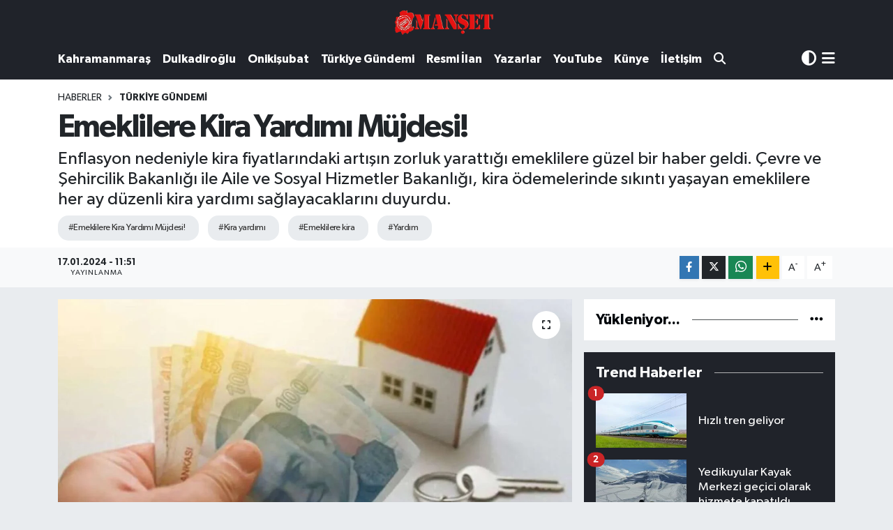

--- FILE ---
content_type: text/html; charset=UTF-8
request_url: https://www.marasmanset.com/emeklilere-kira-yardimi-mujdesi
body_size: 21482
content:
<!DOCTYPE html>
<html lang="tr" data-theme="flow">
<head>
<link rel="dns-prefetch" href="//www.marasmanset.com">
<link rel="dns-prefetch" href="//marasmansetcom.teimg.com">
<link rel="dns-prefetch" href="//static.tebilisim.com">
<link rel="dns-prefetch" href="//cdn.p.analitik.bik.gov.tr">
<link rel="dns-prefetch" href="//www.googletagmanager.com">
<link rel="dns-prefetch" href="//www.youtube.com">
<link rel="dns-prefetch" href="//www.facebook.com">
<link rel="dns-prefetch" href="//www.twitter.com">
<link rel="dns-prefetch" href="//www.instagram.com">
<link rel="dns-prefetch" href="//www.w3.org">
<link rel="dns-prefetch" href="//x.com">
<link rel="dns-prefetch" href="//api.whatsapp.com">
<link rel="dns-prefetch" href="//www.linkedin.com">
<link rel="dns-prefetch" href="//pinterest.com">
<link rel="dns-prefetch" href="//t.me">
<link rel="dns-prefetch" href="//apps.apple.com">
<link rel="dns-prefetch" href="//play.google.com">
<link rel="dns-prefetch" href="//tebilisim.com">
<link rel="dns-prefetch" href="//facebook.com">
<link rel="dns-prefetch" href="//twitter.com">
<link rel="dns-prefetch" href="//www.google.com">

    <meta charset="utf-8">
<title>Emeklilere Kira Yardımı Müjdesi! - Kahramanmaraş Manşet Gazetesi -Kahramanmaraş son dakika</title>
<meta name="description" content="Enflasyon nedeniyle kira fiyatlarındaki artışın zorluk yarattığı emeklilere güzel bir haber geldi. Çevre ve Şehircilik Bakanlığı ile Aile ve Sosyal Hizmetler Bakanlığı, kira ödemelerinde sıkıntı yaşayan emeklilere her ay düzenli kira yardımı sağlayacaklarını duyurdu.">
<meta name="keywords" content="Emeklilere Kira Yardımı Müjdesi!, kira yardımı, emeklilere kira, yardım">
<link rel="canonical" href="https://www.marasmanset.com/emeklilere-kira-yardimi-mujdesi">
<meta name="viewport" content="width=device-width,initial-scale=1">
<meta name="X-UA-Compatible" content="IE=edge">
<meta name="robots" content="max-image-preview:large">
<meta name="theme-color" content="#20232a">
<meta name="apple-itunes-app" content="app/kahramanmaraş-manşet-gazetesi/id1203171795?l=tr">
<meta name="google-play-app" content="apps/details?id=com.tebilisim.android.marasmanset&amp;amp;gl=TR">
<meta name="title" content="Emeklilere Kira Yardımı Müjdesi!">
<meta name="articleSection" content="news">
<meta name="datePublished" content="2024-01-17T11:51:00+03:00">
<meta name="dateModified" content="2024-09-25T23:15:19+03:00">
<meta name="articleAuthor" content="Çağatay Gedik">
<meta name="author" content="Çağatay Gedik">
<meta property="og:site_name" content="Kahramanmaraş Manşet Gazetesi - Son Dakika Haberleri - Kahramanmaraş Haberleri - Asayiş Haberleri - Kahramanmaraş">
<meta property="og:title" content="Emeklilere Kira Yardımı Müjdesi!">
<meta property="og:description" content="Enflasyon nedeniyle kira fiyatlarındaki artışın zorluk yarattığı emeklilere güzel bir haber geldi. Çevre ve Şehircilik Bakanlığı ile Aile ve Sosyal Hizmetler Bakanlığı, kira ödemelerinde sıkıntı yaşayan emeklilere her ay düzenli kira yardımı sağlayacaklarını duyurdu.">
<meta property="og:url" content="https://www.marasmanset.com/emeklilere-kira-yardimi-mujdesi">
<meta property="og:image" content="https://marasmansetcom.teimg.com/marasmanset-com/uploads/2024/01/jtygh-1100x650.jpg">
<meta property="og:type" content="article">
<meta property="og:article:published_time" content="2024-01-17T11:51:00+03:00">
<meta property="og:article:modified_time" content="2024-09-25T23:15:19+03:00">
<meta name="twitter:card" content="summary_large_image">
<meta name="twitter:site" content="@MarasManset">
<meta name="twitter:title" content="Emeklilere Kira Yardımı Müjdesi!">
<meta name="twitter:description" content="Enflasyon nedeniyle kira fiyatlarındaki artışın zorluk yarattığı emeklilere güzel bir haber geldi. Çevre ve Şehircilik Bakanlığı ile Aile ve Sosyal Hizmetler Bakanlığı, kira ödemelerinde sıkıntı yaşayan emeklilere her ay düzenli kira yardımı sağlayacaklarını duyurdu.">
<meta name="twitter:image" content="https://marasmansetcom.teimg.com/marasmanset-com/uploads/2024/01/jtygh-1100x650.jpg">
<meta name="twitter:url" content="https://www.marasmanset.com/emeklilere-kira-yardimi-mujdesi">
<link rel="shortcut icon" type="image/x-icon" href="https://marasmansetcom.teimg.com/marasmanset-com/uploads/2025/02/marasmanset-faivcon.webp">
<link rel="manifest" href="https://www.marasmanset.com/manifest.json?v=6.6.4" />
<link rel="preload" href="https://static.tebilisim.com/flow/assets/css/font-awesome/fa-solid-900.woff2" as="font" type="font/woff2" crossorigin />
<link rel="preload" href="https://static.tebilisim.com/flow/assets/css/font-awesome/fa-brands-400.woff2" as="font" type="font/woff2" crossorigin />
<link rel="preload" href="https://static.tebilisim.com/flow/assets/css/weather-icons/font/weathericons-regular-webfont.woff2" as="font" type="font/woff2" crossorigin />
<link rel="preload" href="https://static.tebilisim.com/flow/vendor/te/fonts/gibson/Gibson-Bold.woff2" as="font" type="font/woff2" crossorigin />
<link rel="preload" href="https://static.tebilisim.com/flow/vendor/te/fonts/gibson/Gibson-BoldItalic.woff2" as="font" type="font/woff2" crossorigin />
<link rel="preload" href="https://static.tebilisim.com/flow/vendor/te/fonts/gibson/Gibson-Italic.woff2" as="font" type="font/woff2" crossorigin />
<link rel="preload" href="https://static.tebilisim.com/flow/vendor/te/fonts/gibson/Gibson-Light.woff2" as="font" type="font/woff2" crossorigin />
<link rel="preload" href="https://static.tebilisim.com/flow/vendor/te/fonts/gibson/Gibson-LightItalic.woff2" as="font" type="font/woff2" crossorigin />
<link rel="preload" href="https://static.tebilisim.com/flow/vendor/te/fonts/gibson/Gibson-SemiBold.woff2" as="font" type="font/woff2" crossorigin />
<link rel="preload" href="https://static.tebilisim.com/flow/vendor/te/fonts/gibson/Gibson-SemiBoldItalic.woff2" as="font" type="font/woff2" crossorigin />
<link rel="preload" href="https://static.tebilisim.com/flow/vendor/te/fonts/gibson/Gibson.woff2" as="font" type="font/woff2" crossorigin />


<link rel="preload" as="style" href="https://static.tebilisim.com/flow/vendor/te/fonts/gibson.css?v=6.6.4">
<link rel="stylesheet" href="https://static.tebilisim.com/flow/vendor/te/fonts/gibson.css?v=6.6.4">

<style>:root {
        --te-link-color: #333;
        --te-link-hover-color: #000;
        --te-font: "Gibson";
        --te-secondary-font: "Gibson";
        --te-h1-font-size: 45px;
        --te-color: #20232a;
        --te-hover-color: #01060b;
        --mm-ocd-width: 85%!important; /*  Mobil Menü Genişliği */
        --swiper-theme-color: var(--te-color)!important;
        --header-13-color: #ffc107;
    }</style><link rel="preload" as="style" href="https://static.tebilisim.com/flow/assets/vendor/bootstrap/css/bootstrap.min.css?v=6.6.4">
<link rel="stylesheet" href="https://static.tebilisim.com/flow/assets/vendor/bootstrap/css/bootstrap.min.css?v=6.6.4">
<link rel="preload" as="style" href="https://static.tebilisim.com/flow/assets/css/app6.6.4.min.css">
<link rel="stylesheet" href="https://static.tebilisim.com/flow/assets/css/app6.6.4.min.css">



<script type="application/ld+json">{"@context":"https:\/\/schema.org","@type":"WebSite","url":"https:\/\/www.marasmanset.com","potentialAction":{"@type":"SearchAction","target":"https:\/\/www.marasmanset.com\/arama?q={query}","query-input":"required name=query"}}</script>

<script type="application/ld+json">{"@context":"https:\/\/schema.org","@type":"NewsMediaOrganization","url":"https:\/\/www.marasmanset.com","name":"Kahramanmara\u015f Man\u015fet Gazetesi","logo":"https:\/\/marasmansetcom.teimg.com\/marasmanset-com\/uploads\/2022\/09\/manset-logo.png","sameAs":["https:\/\/www.facebook.com\/MansetGazetesi","https:\/\/www.twitter.com\/MarasManset","https:\/\/www.youtube.com\/@kahramanmarasmansetgazetes341","https:\/\/www.instagram.com\/marasmansetgazetesi"]}</script>

<script type="application/ld+json">{"@context":"https:\/\/schema.org","@graph":[{"@type":"SiteNavigationElement","name":"Ana Sayfa","url":"https:\/\/www.marasmanset.com","@id":"https:\/\/www.marasmanset.com"},{"@type":"SiteNavigationElement","name":"G\u00dcNCEL","url":"https:\/\/www.marasmanset.com\/guncel","@id":"https:\/\/www.marasmanset.com\/guncel"},{"@type":"SiteNavigationElement","name":"T\u00fcrkiye G\u00fcndemi","url":"https:\/\/www.marasmanset.com\/turkiye-gundemi","@id":"https:\/\/www.marasmanset.com\/turkiye-gundemi"},{"@type":"SiteNavigationElement","name":"Yerel","url":"https:\/\/www.marasmanset.com\/yerel","@id":"https:\/\/www.marasmanset.com\/yerel"},{"@type":"SiteNavigationElement","name":"KAHRAMANMARA\u015e","url":"https:\/\/www.marasmanset.com\/kahramanmaras","@id":"https:\/\/www.marasmanset.com\/kahramanmaras"},{"@type":"SiteNavigationElement","name":"T\u00dcRKO\u011eLU","url":"https:\/\/www.marasmanset.com\/turkoglu","@id":"https:\/\/www.marasmanset.com\/turkoglu"},{"@type":"SiteNavigationElement","name":"Elbistan","url":"https:\/\/www.marasmanset.com\/elbistan","@id":"https:\/\/www.marasmanset.com\/elbistan"},{"@type":"SiteNavigationElement","name":"G\u00f6ksun","url":"https:\/\/www.marasmanset.com\/goksun","@id":"https:\/\/www.marasmanset.com\/goksun"},{"@type":"SiteNavigationElement","name":"Af\u015fin","url":"https:\/\/www.marasmanset.com\/afsin","@id":"https:\/\/www.marasmanset.com\/afsin"},{"@type":"SiteNavigationElement","name":"Pazarc\u0131k","url":"https:\/\/www.marasmanset.com\/pazarcik","@id":"https:\/\/www.marasmanset.com\/pazarcik"},{"@type":"SiteNavigationElement","name":"And\u0131r\u0131n","url":"https:\/\/www.marasmanset.com\/andirin","@id":"https:\/\/www.marasmanset.com\/andirin"},{"@type":"SiteNavigationElement","name":"Oniki\u015fubat Belediyesi ","url":"https:\/\/www.marasmanset.com\/onikisubat-belediyesi","@id":"https:\/\/www.marasmanset.com\/onikisubat-belediyesi"},{"@type":"SiteNavigationElement","name":"Kahramanmara\u015f gezilecek yerler","url":"https:\/\/www.marasmanset.com\/kahramanmaras-gezilecek-yerler","@id":"https:\/\/www.marasmanset.com\/kahramanmaras-gezilecek-yerler"},{"@type":"SiteNavigationElement","name":"Expo2023","url":"https:\/\/www.marasmanset.com\/expo2023","@id":"https:\/\/www.marasmanset.com\/expo2023"},{"@type":"SiteNavigationElement","name":"G\u00fcndem","url":"https:\/\/www.marasmanset.com\/gundem","@id":"https:\/\/www.marasmanset.com\/gundem"},{"@type":"SiteNavigationElement","name":"DULKAD\u0130RO\u011eLU","url":"https:\/\/www.marasmanset.com\/dulkadiroglu","@id":"https:\/\/www.marasmanset.com\/dulkadiroglu"},{"@type":"SiteNavigationElement","name":"ON\u0130K\u0130\u015eUBAT","url":"https:\/\/www.marasmanset.com\/onikisubat","@id":"https:\/\/www.marasmanset.com\/onikisubat"},{"@type":"SiteNavigationElement","name":"B\u00dcY\u00dcK\u015eEH\u0130R","url":"https:\/\/www.marasmanset.com\/buyuksehir","@id":"https:\/\/www.marasmanset.com\/buyuksehir"},{"@type":"SiteNavigationElement","name":"\u00d6ZEL HABER","url":"https:\/\/www.marasmanset.com\/ozel-haber","@id":"https:\/\/www.marasmanset.com\/ozel-haber"},{"@type":"SiteNavigationElement","name":"RESM\u0130 \u0130LAN","url":"https:\/\/www.marasmanset.com\/resmi-ilan","@id":"https:\/\/www.marasmanset.com\/resmi-ilan"},{"@type":"SiteNavigationElement","name":"Yazarlar","url":"https:\/\/www.marasmanset.com\/yazarlar","@id":"https:\/\/www.marasmanset.com\/yazarlar"},{"@type":"SiteNavigationElement","name":"\u015eirket Haberleri","url":"https:\/\/www.marasmanset.com\/sirket-haberleri","@id":"https:\/\/www.marasmanset.com\/sirket-haberleri"},{"@type":"SiteNavigationElement","name":"SE\u00c7\u0130M SONU\u00c7LARI","url":"https:\/\/www.marasmanset.com\/secim-sonuclari","@id":"https:\/\/www.marasmanset.com\/secim-sonuclari"},{"@type":"SiteNavigationElement","name":"K\u00fcnye","url":"https:\/\/www.marasmanset.com\/kunye","@id":"https:\/\/www.marasmanset.com\/kunye"},{"@type":"SiteNavigationElement","name":"Gizlilik S\u00f6zle\u015fmesi","url":"https:\/\/www.marasmanset.com\/gizlilik-sozlesmesi","@id":"https:\/\/www.marasmanset.com\/gizlilik-sozlesmesi"},{"@type":"SiteNavigationElement","name":"\u0130leti\u015fim","url":"https:\/\/www.marasmanset.com\/iletisim","@id":"https:\/\/www.marasmanset.com\/iletisim"},{"@type":"SiteNavigationElement","name":"Yazarlar","url":"https:\/\/www.marasmanset.com\/yazarlar","@id":"https:\/\/www.marasmanset.com\/yazarlar"},{"@type":"SiteNavigationElement","name":"Foto Galeri","url":"https:\/\/www.marasmanset.com\/foto-galeri","@id":"https:\/\/www.marasmanset.com\/foto-galeri"},{"@type":"SiteNavigationElement","name":"Video Galeri","url":"https:\/\/www.marasmanset.com\/video","@id":"https:\/\/www.marasmanset.com\/video"},{"@type":"SiteNavigationElement","name":"Biyografiler","url":"https:\/\/www.marasmanset.com\/biyografi","@id":"https:\/\/www.marasmanset.com\/biyografi"},{"@type":"SiteNavigationElement","name":"Seri \u0130lanlar","url":"https:\/\/www.marasmanset.com\/ilan","@id":"https:\/\/www.marasmanset.com\/ilan"},{"@type":"SiteNavigationElement","name":"Vefatlar","url":"https:\/\/www.marasmanset.com\/vefat","@id":"https:\/\/www.marasmanset.com\/vefat"},{"@type":"SiteNavigationElement","name":"R\u00f6portajlar","url":"https:\/\/www.marasmanset.com\/roportaj","@id":"https:\/\/www.marasmanset.com\/roportaj"},{"@type":"SiteNavigationElement","name":"Anketler","url":"https:\/\/www.marasmanset.com\/anketler","@id":"https:\/\/www.marasmanset.com\/anketler"},{"@type":"SiteNavigationElement","name":"Dulkadiro\u011flu Bug\u00fcn, Yar\u0131n ve 1 Haftal\u0131k Hava Durumu Tahmini","url":"https:\/\/www.marasmanset.com\/dulkadiroglu-hava-durumu","@id":"https:\/\/www.marasmanset.com\/dulkadiroglu-hava-durumu"},{"@type":"SiteNavigationElement","name":"Dulkadiro\u011flu Namaz Vakitleri","url":"https:\/\/www.marasmanset.com\/dulkadiroglu-namaz-vakitleri","@id":"https:\/\/www.marasmanset.com\/dulkadiroglu-namaz-vakitleri"},{"@type":"SiteNavigationElement","name":"Puan Durumu ve Fikst\u00fcr","url":"https:\/\/www.marasmanset.com\/futbol\/st-super-lig-puan-durumu-ve-fikstur","@id":"https:\/\/www.marasmanset.com\/futbol\/st-super-lig-puan-durumu-ve-fikstur"}]}</script>

<script type="application/ld+json">{"@context":"https:\/\/schema.org","@type":"BreadcrumbList","itemListElement":[{"@type":"ListItem","position":1,"item":{"@type":"Thing","@id":"https:\/\/www.marasmanset.com","name":"Haberler"}}]}</script>
<script type="application/ld+json">{"@context":"https:\/\/schema.org","@type":"NewsArticle","headline":"Emeklilere Kira Yard\u0131m\u0131 M\u00fcjdesi!","articleSection":"T\u00fcrkiye G\u00fcndemi","dateCreated":"2024-01-17T11:51:00+03:00","datePublished":"2024-01-17T11:51:00+03:00","dateModified":"2024-09-25T23:15:19+03:00","wordCount":272,"genre":"news","mainEntityOfPage":{"@type":"WebPage","@id":"https:\/\/www.marasmanset.com\/emeklilere-kira-yardimi-mujdesi"},"articleBody":"<p><strong>Ba\u015fvuru \u0130\u00e7in Ad\u0131mlar:<\/strong><\/p>\n<p>Kira yard\u0131m\u0131 program\u0131ndan faydalanmak isteyen vatanda\u015flar, en yak\u0131n il\u00e7e kaymakaml\u0131\u011f\u0131na ba\u015fvuruda bulunabilirler. Sosyal Yard\u0131mla\u015fma ve Dayan\u0131\u015fma Vak\u0131flar\u0131 arac\u0131l\u0131\u011f\u0131yla yap\u0131lan ba\u015fvurular de\u011ferlendirilecek ve uygun g\u00f6r\u00fclen ki\u015filere d\u00fczenli kira yard\u0131m\u0131 yap\u0131lacakt\u0131r. Ayr\u0131ca, ba\u015fvurular e-Devlet resmi internet sitesi \u00fczerinden de yap\u0131labilecek.<\/p>\n<p>E-Devlet \u00fczerinden ba\u015fvuru yapmak isteyen vatanda\u015flar \u015fu ad\u0131mlar\u0131 takip edebilirler:<\/p>\n<ol start=\"1\" style=\"list-style-type:decimal\" type=\"1\">\n<li>T.C. kimlik numaras\u0131 ve \u015fifre ile giri\u015f yap\u0131n.<\/li>\n<li>Arama k\u0131sm\u0131ndan \"Hak Sahibi Ailelere Kira Yard\u0131m\u0131 Yap\u0131lmas\u0131\" b\u00f6l\u00fcm\u00fcne gidin.<\/li>\n<li>\"Uygulamaya Git\" sekmesine t\u0131klayarak ba\u015fvurunuzu tamamlay\u0131n.<\/li>\n<\/ol>\n<p><strong>Kira Yard\u0131m\u0131 Miktarlar\u0131:<\/strong><\/p>\n<p>Kira yard\u0131m\u0131 miktarlar\u0131 ya\u015fan\u0131lan \u015fehre g\u00f6re de\u011fi\u015fmektedir. \u00d6rne\u011fin, \u0130stanbul'da ya\u015fayanlar i\u00e7in kira yard\u0131m\u0131 miktar\u0131 3.500 TL'ye kadar \u00e7\u0131karken, Ankara, Bursa, Antalya ve \u0130zmir'de bu miktar 3.000 TL olarak belirlenmi\u015ftir. Di\u011fer b\u00fcy\u00fck\u015fehirlerde ayl\u0131k kira yard\u0131m\u0131 ise 2.500 TL olarak uygulanacakt\u0131r. Di\u011fer illerde ise kira yard\u0131m\u0131 2.000 TL olarak belirlenmi\u015ftir.<\/p>\n<p><strong>Ba\u015fvuru \u015eartlar\u0131:<\/strong><\/p>\n<ul style=\"list-style-type:disc\" type=\"disc\">\n<li>Hane geliri s\u0131n\u0131r\u0131 alt\u0131nda olmak<\/li>\n<li>Kira yard\u0131m\u0131na muhta\u00e7 olmak<\/li>\n<li>Emekli, dul, yetim ya da \u00f6l\u00fcm ayl\u0131\u011f\u0131 almamak<\/li>\n<li>Sigortal\u0131 bir i\u015fte \u00e7al\u0131\u015fm\u0131yor olmak<\/li>\n<\/ul>\n<p><strong>Ba\u015fvuru Tarihleri ve S\u00fcresi:<\/strong><\/p>\n<p>Kira yard\u0131m\u0131 ba\u015fvurular\u0131 1 \u015eubat 2024 tarihinde ba\u015flayacak ve 31 Aral\u0131k 2024 tarihine kadar devam edecek. Kira yard\u0131m\u0131, ba\u015fvuru tarihinden itibaren 12 ay boyunca verilecek.<\/p>\n<p>Emeklilere y\u00f6nelik bu yard\u0131m program\u0131, kira \u00f6demelerinde ya\u015fanan zorluklar\u0131 hafifletmeyi ama\u00e7layarak maddi destek sa\u011flayacak.<\/p>\n<p><\/p>","description":"Enflasyon nedeniyle kira fiyatlar\u0131ndaki art\u0131\u015f\u0131n zorluk yaratt\u0131\u011f\u0131 emeklilere g\u00fczel bir haber geldi. \u00c7evre ve \u015eehircilik Bakanl\u0131\u011f\u0131 ile Aile ve Sosyal Hizmetler Bakanl\u0131\u011f\u0131, kira \u00f6demelerinde s\u0131k\u0131nt\u0131 ya\u015fayan emeklilere her ay d\u00fczenli kira yard\u0131m\u0131 sa\u011flayacaklar\u0131n\u0131 duyurdu.","inLanguage":"tr-TR","keywords":["Emeklilere Kira Yard\u0131m\u0131 M\u00fcjdesi!","kira yard\u0131m\u0131","emeklilere kira","yard\u0131m"],"image":{"@type":"ImageObject","url":"https:\/\/marasmansetcom.teimg.com\/crop\/1280x720\/marasmanset-com\/uploads\/2024\/01\/jtygh-1100x650.jpg","width":"1280","height":"720","caption":"Emeklilere Kira Yard\u0131m\u0131 M\u00fcjdesi!"},"publishingPrinciples":"https:\/\/www.marasmanset.com\/gizlilik-sozlesmesi","isFamilyFriendly":"http:\/\/schema.org\/True","isAccessibleForFree":"http:\/\/schema.org\/True","publisher":{"@type":"Organization","name":"Kahramanmara\u015f Man\u015fet Gazetesi","image":"https:\/\/marasmansetcom.teimg.com\/marasmanset-com\/uploads\/2022\/09\/manset-logo.png","logo":{"@type":"ImageObject","url":"https:\/\/marasmansetcom.teimg.com\/marasmanset-com\/uploads\/2022\/09\/manset-logo.png","width":"640","height":"375"}},"author":{"@type":"Person","name":"\u00c7a\u011fatay Gedik","honorificPrefix":"","jobTitle":"","url":null}}</script>
<script data-cfasync="false" src="https://static.tebilisim.com/flow/assets/js/dark-mode.js?v=6.6.4"></script>




<script type="4a6ff95f0e31852474ffcaea-text/javascript">!function(){var t=document.createElement("script");t.setAttribute("src",'https://cdn.p.analitik.bik.gov.tr/tracker'+(typeof Intl!=="undefined"?(typeof (Intl||"").PluralRules!=="undefined"?'1':typeof Promise!=="undefined"?'2':typeof MutationObserver!=='undefined'?'3':'4'):'4')+'.js'),t.setAttribute("data-website-id","071c9670-077f-4f7c-ad27-7cefbf8fc7ad"),t.setAttribute("data-host-url",'//071c9670-077f-4f7c-ad27-7cefbf8fc7ad.collector.p.analitik.bik.gov.tr'),document.head.appendChild(t)}();</script>




<script async data-cfasync="false"
	src="https://www.googletagmanager.com/gtag/js?id=G-0CVD046XE9"></script>
<script data-cfasync="false">
	window.dataLayer = window.dataLayer || [];
	  function gtag(){dataLayer.push(arguments);}
	  gtag('js', new Date());
	  gtag('config', 'G-0CVD046XE9');
</script>




</head>




<body class="d-flex flex-column min-vh-100">

    
    

    <header class="header-9">
    <nav class="top-header navbar navbar-expand-lg navbar-dark bg-te-color text-bg-dark">
        <div class="container justify-content-between justify-content-lg-center">

            <a href="#menu" title="Ana Menü" class="d-lg-none"><i class="fa fa-bars fa-lg text-white"></i></a>

                        <a class="navbar-brand me-0" href="/" title="Kahramanmaraş Manşet Gazetesi - Son Dakika Haberleri - Kahramanmaraş Haberleri - Asayiş Haberleri - Kahramanmaraş">
                <img src="https://marasmansetcom.teimg.com/marasmanset-com/uploads/2022/09/manset-logo.png" alt="Kahramanmaraş Manşet Gazetesi - Son Dakika Haberleri - Kahramanmaraş Haberleri - Asayiş Haberleri - Kahramanmaraş" width="150" height="40" class="light-mode img-fluid flow-logo">
<img src="https://marasmansetcom.teimg.com/marasmanset-com/uploads/2022/09/manset-logo.png" alt="Kahramanmaraş Manşet Gazetesi - Son Dakika Haberleri - Kahramanmaraş Haberleri - Asayiş Haberleri - Kahramanmaraş" width="150" height="40" class="dark-mode img-fluid flow-logo d-none">

            </a>
                        <ul class="nav">
                <li class="nav-item dropdown d-lg-none">
    <a href="#" class="nav-link p-0 me-2 " data-bs-toggle="dropdown" data-bs-display="static">
        <i class="fas fa-adjust fa-lg theme-icon-active"></i>
    </a>
    <ul class="dropdown-menu min-w-auto dropdown-menu-end shadow-none border-0 rounded-0">
        <li>
            <button type="button" class="dropdown-item d-flex align-items-center active" data-bs-theme-value="light">
                <i class="fa fa-sun me-1 mode-switch"></i>
                Açık
            </button>
        </li>
        <li>
            <button type="button" class="dropdown-item d-flex align-items-center" data-bs-theme-value="dark">
                <i class="fa fa-moon me-1 mode-switch"></i>
                Koyu
            </button>
        </li>
        <li>
            <button type="button" class="dropdown-item d-flex align-items-center" data-bs-theme-value="auto">
                <i class="fas fa-adjust me-1 mode-switch"></i>
                Sistem
            </button>
        </li>
    </ul>
</li>

                <li class="nav-item d-lg-none">
                    <a href="/arama" class="nav-link p-0" title="Ara">
                        <i class="fa fa-search fa-lg"></i>
                    </a>
                </li>
            </ul>
        </div>
    </nav>
    <div class="main-menu navbar navbar-expand-lg navbar-dark d-none d-lg-block bg-te-color text-bg-dark pt-0">
        <div class="container">
            <ul  class="nav nav-cats fw-semibold">
        <li class="nav-item   ">
        <a href="/kahramanmaras" class="nav-link text-white" target="_self" title="Kahramanmaraş">Kahramanmaraş</a>
        
    </li>
        <li class="nav-item   ">
        <a href="/dulkadiroglu" class="nav-link text-white" target="_self" title="Dulkadiroğlu">Dulkadiroğlu</a>
        
    </li>
        <li class="nav-item   ">
        <a href="/onikisubat" class="nav-link text-white" target="_self" title="Onikişubat">Onikişubat</a>
        
    </li>
        <li class="nav-item   ">
        <a href="/turkiye-gundemi" class="nav-link text-white" target="_self" title="Türkiye Gündemi">Türkiye Gündemi</a>
        
    </li>
        <li class="nav-item   ">
        <a href="/resmi-ilan" class="nav-link text-white" target="_self" title="Resmi İlan">Resmi İlan</a>
        
    </li>
        <li class="nav-item   ">
        <a href="/yazarlar" class="nav-link text-white" target="_self" title="Yazarlar">Yazarlar</a>
        
    </li>
        <li class="nav-item   ">
        <a href="https://www.youtube.com/channel/UCx2ilD-DM8pWFoCLupnCAHA" class="nav-link text-white" target="_blank" title="YouTube">YouTube</a>
        
    </li>
        <li class="nav-item   ">
        <a href="/kunye" class="nav-link text-white" target="_self" title="Künye">Künye</a>
        
    </li>
        <li class="nav-item   ">
        <a href="/iletisim" class="nav-link text-white" target="_self" title="İletişim">İletişim</a>
        
    </li>
        <li class="nav-item   ">
        <a href="https://www.marasmanset.com/arama" class="nav-link text-white" target="_self" title=""><i class="fa fa-search text-white mr-1"></i></a>
        
    </li>
    </ul>

            <ul class="navigation-menu nav d-flex align-items-center">
                <li class="nav-item dropdown ">
    <a href="#" class="text-white me-2 " data-bs-toggle="dropdown" data-bs-display="static">
        <i class="fas fa-adjust fa-lg theme-icon-active"></i>
    </a>
    <ul class="dropdown-menu min-w-auto dropdown-menu-end shadow-none border-0 rounded-0">
        <li>
            <button type="button" class="dropdown-item d-flex align-items-center active" data-bs-theme-value="light">
                <i class="fa fa-sun me-1 mode-switch"></i>
                Açık
            </button>
        </li>
        <li>
            <button type="button" class="dropdown-item d-flex align-items-center" data-bs-theme-value="dark">
                <i class="fa fa-moon me-1 mode-switch"></i>
                Koyu
            </button>
        </li>
        <li>
            <button type="button" class="dropdown-item d-flex align-items-center" data-bs-theme-value="auto">
                <i class="fas fa-adjust me-1 mode-switch"></i>
                Sistem
            </button>
        </li>
    </ul>
</li>

                <li class="nav-item dropdown position-static">
                    <a class="nav-link pe-0" data-bs-toggle="dropdown" href="#" aria-haspopup="true"
                        aria-expanded="false" title="Ana Menü">
                        <i class="fa-solid fa-bars fa-lg"></i>
                    </a>
                    <div class="mega-menu dropdown-menu dropdown-menu-end text-capitalize shadow-lg border-0 rounded-0">

    <div class="row g-3 small p-3">

                <div class="col">
            <div class="extra-sections bg-light p-3 border">
                <a href="https://www.marasmanset.com/kahramanmaras-nobetci-eczaneler" title="Kahramanmaraş Nöbetçi Eczaneler" class="d-block border-bottom pb-2 mb-2" target="_self"><i class="fa-solid fa-capsules me-2"></i>Kahramanmaraş Nöbetçi Eczaneler</a>
<a href="https://www.marasmanset.com/kahramanmaras-hava-durumu" title="Kahramanmaraş Hava Durumu" class="d-block border-bottom pb-2 mb-2" target="_self"><i class="fa-solid fa-cloud-sun me-2"></i>Kahramanmaraş Hava Durumu</a>
<a href="https://www.marasmanset.com/kahramanmaras-namaz-vakitleri" title="Kahramanmaraş Namaz Vakitleri" class="d-block border-bottom pb-2 mb-2" target="_self"><i class="fa-solid fa-mosque me-2"></i>Kahramanmaraş Namaz Vakitleri</a>
<a href="https://www.marasmanset.com/kahramanmaras-trafik-durumu" title="Kahramanmaraş Trafik Yoğunluk Haritası" class="d-block border-bottom pb-2 mb-2" target="_self"><i class="fa-solid fa-car me-2"></i>Kahramanmaraş Trafik Yoğunluk Haritası</a>
<a href="https://www.marasmanset.com/futbol/super-lig-puan-durumu-ve-fikstur" title="Süper Lig Puan Durumu ve Fikstür" class="d-block border-bottom pb-2 mb-2" target="_self"><i class="fa-solid fa-chart-bar me-2"></i>Süper Lig Puan Durumu ve Fikstür</a>
<a href="https://www.marasmanset.com/tum-mansetler" title="Tüm Manşetler" class="d-block border-bottom pb-2 mb-2" target="_self"><i class="fa-solid fa-newspaper me-2"></i>Tüm Manşetler</a>
<a href="https://www.marasmanset.com/sondakika-haberleri" title="Son Dakika Haberleri" class="d-block border-bottom pb-2 mb-2" target="_self"><i class="fa-solid fa-bell me-2"></i>Son Dakika Haberleri</a>

            </div>
        </div>
        
        

    </div>

    <div class="p-3 bg-light">
                <a class="me-3"
            href="https://www.facebook.com/MansetGazetesi" target="_blank" rel="nofollow noreferrer noopener"><i class="fab fa-facebook me-2 text-navy"></i> Facebook</a>
                        <a class="me-3"
            href="https://www.twitter.com/MarasManset" target="_blank" rel="nofollow noreferrer noopener"><i class="fab fa-x-twitter "></i> Twitter</a>
                        <a class="me-3"
            href="https://www.instagram.com/marasmansetgazetesi" target="_blank" rel="nofollow noreferrer noopener"><i class="fab fa-instagram me-2 text-magenta"></i> Instagram</a>
                                <a class="me-3"
            href="https://www.youtube.com/@kahramanmarasmansetgazetes341" target="_blank" rel="nofollow noreferrer noopener"><i class="fab fa-youtube me-2 text-danger"></i> Youtube</a>
                                                    </div>

    <div class="mega-menu-footer p-2 bg-te-color">
        <a class="dropdown-item text-white" href="/kunye" title="Künye / İletişim"><i class="fa fa-id-card me-2"></i> Künye / İletişim</a>
        <a class="dropdown-item text-white" href="/iletisim" title="Bize Ulaşın"><i class="fa fa-envelope me-2"></i> Bize Ulaşın</a>
        <a class="dropdown-item text-white" href="/rss-baglantilari" title="RSS Bağlantıları"><i class="fa fa-rss me-2"></i> RSS Bağlantıları</a>
        <a class="dropdown-item text-white" href="/member/login" title="Üyelik Girişi"><i class="fa fa-user me-2"></i> Üyelik Girişi</a>
    </div>


</div>

                </li>
            </ul>
        </div>
    </div>
    <ul  class="mobile-categories d-lg-none list-inline bg-white">
        <li class="list-inline-item">
        <a href="/kahramanmaras" class="text-dark" target="_self" title="Kahramanmaraş">
                Kahramanmaraş
        </a>
    </li>
        <li class="list-inline-item">
        <a href="/dulkadiroglu" class="text-dark" target="_self" title="Dulkadiroğlu">
                Dulkadiroğlu
        </a>
    </li>
        <li class="list-inline-item">
        <a href="/onikisubat" class="text-dark" target="_self" title="Onikişubat">
                Onikişubat
        </a>
    </li>
        <li class="list-inline-item">
        <a href="/turkiye-gundemi" class="text-dark" target="_self" title="Türkiye Gündemi">
                Türkiye Gündemi
        </a>
    </li>
        <li class="list-inline-item">
        <a href="/resmi-ilan" class="text-dark" target="_self" title="Resmi İlan">
                Resmi İlan
        </a>
    </li>
        <li class="list-inline-item">
        <a href="/yazarlar" class="text-dark" target="_self" title="Yazarlar">
                Yazarlar
        </a>
    </li>
        <li class="list-inline-item">
        <a href="https://www.youtube.com/channel/UCx2ilD-DM8pWFoCLupnCAHA" class="text-dark" target="_blank" title="YouTube">
                YouTube
        </a>
    </li>
        <li class="list-inline-item">
        <a href="/kunye" class="text-dark" target="_self" title="Künye">
                Künye
        </a>
    </li>
        <li class="list-inline-item">
        <a href="/iletisim" class="text-dark" target="_self" title="İletişim">
                İletişim
        </a>
    </li>
        <li class="list-inline-item">
        <a href="https://www.marasmanset.com/arama" class="text-dark" target="_self" title="">
        <i class="fa fa-search"></i>        
        </a>
    </li>
    </ul>

</header>






<main class="single overflow-hidden" style="min-height: 300px">

            
    
    <div class="infinite" data-show-advert="1">

    

    <div class="infinite-item d-block" data-id="76869" data-category-id="32" data-reference="TE\Archive\Models\Archive" data-json-url="/service/json/featured-infinite.json">

        

        <div class="post-header pt-3 bg-white">

    <div class="container">

        
        <nav class="meta-category d-flex justify-content-lg-start" style="--bs-breadcrumb-divider: url(&#34;data:image/svg+xml,%3Csvg xmlns='http://www.w3.org/2000/svg' width='8' height='8'%3E%3Cpath d='M2.5 0L1 1.5 3.5 4 1 6.5 2.5 8l4-4-4-4z' fill='%236c757d'/%3E%3C/svg%3E&#34;);" aria-label="breadcrumb">
        <ol class="breadcrumb mb-0">
            <li class="breadcrumb-item"><a href="https://www.marasmanset.com" class="breadcrumb_link" target="_self">Haberler</a></li>
            <li class="breadcrumb-item active fw-bold" aria-current="page"><a href="/turkiye-gundemi" target="_self" class="breadcrumb_link text-dark" title="Türkiye Gündemi">Türkiye Gündemi</a></li>
        </ol>
</nav>

        <h1 class="h2 fw-bold text-lg-start headline my-2" itemprop="headline">Emeklilere Kira Yardımı Müjdesi!</h1>
        
        <h2 class="lead text-lg-start text-dark my-2 description" itemprop="description">Enflasyon nedeniyle kira fiyatlarındaki artışın zorluk yarattığı emeklilere güzel bir haber geldi. Çevre ve Şehircilik Bakanlığı ile Aile ve Sosyal Hizmetler Bakanlığı, kira ödemelerinde sıkıntı yaşayan emeklilere her ay düzenli kira yardımı sağlayacaklarını duyurdu.</h2>
        
        <div class="news-tags">
        <a href="https://www.marasmanset.com/haberleri/emeklilere-kira-yardimi-mujdesi" title="Emeklilere Kira Yardımı Müjdesi!" class="news-tags__link" rel="nofollow">#Emeklilere Kira Yardımı Müjdesi!</a>
        <a href="https://www.marasmanset.com/haberleri/kira-yardimi" title="kira yardımı" class="news-tags__link" rel="nofollow">#Kira yardımı</a>
        <a href="https://www.marasmanset.com/haberleri/emeklilere-kira" title="emeklilere kira" class="news-tags__link" rel="nofollow">#Emeklilere kira</a>
        <a href="https://www.marasmanset.com/haberleri/yardim" title="yardım" class="news-tags__link" rel="nofollow">#Yardım</a>
    </div>

    </div>

    <div class="bg-light py-1">
        <div class="container d-flex justify-content-between align-items-center">

            <div class="meta-author">
    
    <div class="box">
    <time class="fw-bold">17.01.2024 - 11:51</time>
    <span class="info">Yayınlanma</span>
</div>

    
    
    

</div>


            <div class="share-area justify-content-end align-items-center d-none d-lg-flex">

    <div class="mobile-share-button-container mb-2 d-block d-md-none">
    <button class="btn btn-primary btn-sm rounded-0 shadow-sm w-100" onclick="if (!window.__cfRLUnblockHandlers) return false; handleMobileShare(event, 'Emeklilere Kira Yardımı Müjdesi!', 'https://www.marasmanset.com/emeklilere-kira-yardimi-mujdesi')" title="Paylaş" data-cf-modified-4a6ff95f0e31852474ffcaea-="">
        <i class="fas fa-share-alt me-2"></i>Paylaş
    </button>
</div>

<div class="social-buttons-new d-none d-md-flex justify-content-between">
    <a href="https://www.facebook.com/sharer/sharer.php?u=https%3A%2F%2Fwww.marasmanset.com%2Femeklilere-kira-yardimi-mujdesi" onclick="if (!window.__cfRLUnblockHandlers) return false; initiateDesktopShare(event, 'facebook')" class="btn btn-primary btn-sm rounded-0 shadow-sm me-1" title="Facebook'ta Paylaş" data-platform="facebook" data-share-url="https://www.marasmanset.com/emeklilere-kira-yardimi-mujdesi" data-share-title="Emeklilere Kira Yardımı Müjdesi!" rel="noreferrer nofollow noopener external" data-cf-modified-4a6ff95f0e31852474ffcaea-="">
        <i class="fab fa-facebook-f"></i>
    </a>

    <a href="https://x.com/intent/tweet?url=https%3A%2F%2Fwww.marasmanset.com%2Femeklilere-kira-yardimi-mujdesi&text=Emeklilere+Kira+Yard%C4%B1m%C4%B1+M%C3%BCjdesi%21" onclick="if (!window.__cfRLUnblockHandlers) return false; initiateDesktopShare(event, 'twitter')" class="btn btn-dark btn-sm rounded-0 shadow-sm me-1" title="X'de Paylaş" data-platform="twitter" data-share-url="https://www.marasmanset.com/emeklilere-kira-yardimi-mujdesi" data-share-title="Emeklilere Kira Yardımı Müjdesi!" rel="noreferrer nofollow noopener external" data-cf-modified-4a6ff95f0e31852474ffcaea-="">
        <i class="fab fa-x-twitter text-white"></i>
    </a>

    <a href="https://api.whatsapp.com/send?text=Emeklilere+Kira+Yard%C4%B1m%C4%B1+M%C3%BCjdesi%21+-+https%3A%2F%2Fwww.marasmanset.com%2Femeklilere-kira-yardimi-mujdesi" onclick="if (!window.__cfRLUnblockHandlers) return false; initiateDesktopShare(event, 'whatsapp')" class="btn btn-success btn-sm rounded-0 btn-whatsapp shadow-sm me-1" title="Whatsapp'ta Paylaş" data-platform="whatsapp" data-share-url="https://www.marasmanset.com/emeklilere-kira-yardimi-mujdesi" data-share-title="Emeklilere Kira Yardımı Müjdesi!" rel="noreferrer nofollow noopener external" data-cf-modified-4a6ff95f0e31852474ffcaea-="">
        <i class="fab fa-whatsapp fa-lg"></i>
    </a>

    <div class="dropdown">
        <button class="dropdownButton btn btn-sm rounded-0 btn-warning border-none shadow-sm me-1" type="button" data-bs-toggle="dropdown" name="socialDropdownButton" title="Daha Fazla">
            <i id="icon" class="fa fa-plus"></i>
        </button>

        <ul class="dropdown-menu dropdown-menu-end border-0 rounded-1 shadow">
            <li>
                <a href="https://www.linkedin.com/sharing/share-offsite/?url=https%3A%2F%2Fwww.marasmanset.com%2Femeklilere-kira-yardimi-mujdesi" class="dropdown-item" onclick="if (!window.__cfRLUnblockHandlers) return false; initiateDesktopShare(event, 'linkedin')" data-platform="linkedin" data-share-url="https://www.marasmanset.com/emeklilere-kira-yardimi-mujdesi" data-share-title="Emeklilere Kira Yardımı Müjdesi!" rel="noreferrer nofollow noopener external" title="Linkedin" data-cf-modified-4a6ff95f0e31852474ffcaea-="">
                    <i class="fab fa-linkedin text-primary me-2"></i>Linkedin
                </a>
            </li>
            <li>
                <a href="https://pinterest.com/pin/create/button/?url=https%3A%2F%2Fwww.marasmanset.com%2Femeklilere-kira-yardimi-mujdesi&description=Emeklilere+Kira+Yard%C4%B1m%C4%B1+M%C3%BCjdesi%21&media=" class="dropdown-item" onclick="if (!window.__cfRLUnblockHandlers) return false; initiateDesktopShare(event, 'pinterest')" data-platform="pinterest" data-share-url="https://www.marasmanset.com/emeklilere-kira-yardimi-mujdesi" data-share-title="Emeklilere Kira Yardımı Müjdesi!" rel="noreferrer nofollow noopener external" title="Pinterest" data-cf-modified-4a6ff95f0e31852474ffcaea-="">
                    <i class="fab fa-pinterest text-danger me-2"></i>Pinterest
                </a>
            </li>
            <li>
                <a href="https://t.me/share/url?url=https%3A%2F%2Fwww.marasmanset.com%2Femeklilere-kira-yardimi-mujdesi&text=Emeklilere+Kira+Yard%C4%B1m%C4%B1+M%C3%BCjdesi%21" class="dropdown-item" onclick="if (!window.__cfRLUnblockHandlers) return false; initiateDesktopShare(event, 'telegram')" data-platform="telegram" data-share-url="https://www.marasmanset.com/emeklilere-kira-yardimi-mujdesi" data-share-title="Emeklilere Kira Yardımı Müjdesi!" rel="noreferrer nofollow noopener external" title="Telegram" data-cf-modified-4a6ff95f0e31852474ffcaea-="">
                    <i class="fab fa-telegram-plane text-primary me-2"></i>Telegram
                </a>
            </li>
            <li class="border-0">
                <a class="dropdown-item" href="javascript:void(0)" onclick="if (!window.__cfRLUnblockHandlers) return false; printContent(event)" title="Yazdır" data-cf-modified-4a6ff95f0e31852474ffcaea-="">
                    <i class="fas fa-print text-dark me-2"></i>
                    Yazdır
                </a>
            </li>
            <li class="border-0">
                <a class="dropdown-item" href="javascript:void(0)" onclick="if (!window.__cfRLUnblockHandlers) return false; copyURL(event, 'https://www.marasmanset.com/emeklilere-kira-yardimi-mujdesi')" rel="noreferrer nofollow noopener external" title="Bağlantıyı Kopyala" data-cf-modified-4a6ff95f0e31852474ffcaea-="">
                    <i class="fas fa-link text-dark me-2"></i>
                    Kopyala
                </a>
            </li>
        </ul>
    </div>
</div>

<script type="4a6ff95f0e31852474ffcaea-text/javascript">
    var shareableModelId = 76869;
    var shareableModelClass = 'TE\\Archive\\Models\\Archive';

    function shareCount(id, model, platform, url) {
        fetch("https://www.marasmanset.com/sharecount", {
            method: 'POST',
            headers: {
                'Content-Type': 'application/json',
                'X-CSRF-TOKEN': document.querySelector('meta[name="csrf-token"]')?.getAttribute('content')
            },
            body: JSON.stringify({ id, model, platform, url })
        }).catch(err => console.error('Share count fetch error:', err));
    }

    function goSharePopup(url, title, width = 600, height = 400) {
        const left = (screen.width - width) / 2;
        const top = (screen.height - height) / 2;
        window.open(
            url,
            title,
            `width=${width},height=${height},left=${left},top=${top},resizable=yes,scrollbars=yes`
        );
    }

    async function handleMobileShare(event, title, url) {
        event.preventDefault();

        if (shareableModelId && shareableModelClass) {
            shareCount(shareableModelId, shareableModelClass, 'native_mobile_share', url);
        }

        const isAndroidWebView = navigator.userAgent.includes('Android') && !navigator.share;

        if (isAndroidWebView) {
            window.location.href = 'androidshare://paylas?title=' + encodeURIComponent(title) + '&url=' + encodeURIComponent(url);
            return;
        }

        if (navigator.share) {
            try {
                await navigator.share({ title: title, url: url });
            } catch (error) {
                if (error.name !== 'AbortError') {
                    console.error('Web Share API failed:', error);
                }
            }
        } else {
            alert("Bu cihaz paylaşımı desteklemiyor.");
        }
    }

    function initiateDesktopShare(event, platformOverride = null) {
        event.preventDefault();
        const anchor = event.currentTarget;
        const platform = platformOverride || anchor.dataset.platform;
        const webShareUrl = anchor.href;
        const contentUrl = anchor.dataset.shareUrl || webShareUrl;

        if (shareableModelId && shareableModelClass && platform) {
            shareCount(shareableModelId, shareableModelClass, platform, contentUrl);
        }

        goSharePopup(webShareUrl, platform ? platform.charAt(0).toUpperCase() + platform.slice(1) : "Share");
    }

    function copyURL(event, urlToCopy) {
        event.preventDefault();
        navigator.clipboard.writeText(urlToCopy).then(() => {
            alert('Bağlantı panoya kopyalandı!');
        }).catch(err => {
            console.error('Could not copy text: ', err);
            try {
                const textArea = document.createElement("textarea");
                textArea.value = urlToCopy;
                textArea.style.position = "fixed";
                document.body.appendChild(textArea);
                textArea.focus();
                textArea.select();
                document.execCommand('copy');
                document.body.removeChild(textArea);
                alert('Bağlantı panoya kopyalandı!');
            } catch (fallbackErr) {
                console.error('Fallback copy failed:', fallbackErr);
            }
        });
    }

    function printContent(event) {
        event.preventDefault();

        const triggerElement = event.currentTarget;
        const contextContainer = triggerElement.closest('.infinite-item') || document;

        const header      = contextContainer.querySelector('.post-header');
        const media       = contextContainer.querySelector('.news-section .col-lg-8 .inner, .news-section .col-lg-8 .ratio, .news-section .col-lg-8 iframe');
        const articleBody = contextContainer.querySelector('.article-text');

        if (!header && !media && !articleBody) {
            window.print();
            return;
        }

        let printHtml = '';
        
        if (header) {
            const titleEl = header.querySelector('h1');
            const descEl  = header.querySelector('.description, h2.lead');

            let cleanHeaderHtml = '<div class="printed-header">';
            if (titleEl) cleanHeaderHtml += titleEl.outerHTML;
            if (descEl)  cleanHeaderHtml += descEl.outerHTML;
            cleanHeaderHtml += '</div>';

            printHtml += cleanHeaderHtml;
        }

        if (media) {
            printHtml += media.outerHTML;
        }

        if (articleBody) {
            const articleClone = articleBody.cloneNode(true);
            articleClone.querySelectorAll('.post-flash').forEach(function (el) {
                el.parentNode.removeChild(el);
            });
            printHtml += articleClone.outerHTML;
        }
        const iframe = document.createElement('iframe');
        iframe.style.position = 'fixed';
        iframe.style.right = '0';
        iframe.style.bottom = '0';
        iframe.style.width = '0';
        iframe.style.height = '0';
        iframe.style.border = '0';
        document.body.appendChild(iframe);

        const frameWindow = iframe.contentWindow || iframe;
        const title = document.title || 'Yazdır';
        const headStyles = Array.from(document.querySelectorAll('link[rel="stylesheet"], style'))
            .map(el => el.outerHTML)
            .join('');

        iframe.onload = function () {
            try {
                frameWindow.focus();
                frameWindow.print();
            } finally {
                setTimeout(function () {
                    document.body.removeChild(iframe);
                }, 1000);
            }
        };

        const doc = frameWindow.document;
        doc.open();
        doc.write(`
            <!doctype html>
            <html lang="tr">
                <head>
<link rel="dns-prefetch" href="//www.marasmanset.com">
<link rel="dns-prefetch" href="//marasmansetcom.teimg.com">
<link rel="dns-prefetch" href="//static.tebilisim.com">
<link rel="dns-prefetch" href="//cdn.p.analitik.bik.gov.tr">
<link rel="dns-prefetch" href="//www.googletagmanager.com">
<link rel="dns-prefetch" href="//www.youtube.com">
<link rel="dns-prefetch" href="//www.facebook.com">
<link rel="dns-prefetch" href="//www.twitter.com">
<link rel="dns-prefetch" href="//www.instagram.com">
<link rel="dns-prefetch" href="//www.w3.org">
<link rel="dns-prefetch" href="//x.com">
<link rel="dns-prefetch" href="//api.whatsapp.com">
<link rel="dns-prefetch" href="//www.linkedin.com">
<link rel="dns-prefetch" href="//pinterest.com">
<link rel="dns-prefetch" href="//t.me">
<link rel="dns-prefetch" href="//apps.apple.com">
<link rel="dns-prefetch" href="//play.google.com">
<link rel="dns-prefetch" href="//tebilisim.com">
<link rel="dns-prefetch" href="//facebook.com">
<link rel="dns-prefetch" href="//twitter.com">
<link rel="dns-prefetch" href="//www.google.com">
                    <meta charset="utf-8">
                    <title>${title}</title>
                    ${headStyles}
                    <style>
                        html, body {
                            margin: 0;
                            padding: 0;
                            background: #ffffff;
                        }
                        .printed-article {
                            margin: 0;
                            padding: 20px;
                            box-shadow: none;
                            background: #ffffff;
                        }
                    </style>
                </head>
                <body>
                    <div class="printed-article">
                        ${printHtml}
                    </div>
                </body>
            </html>
        `);
        doc.close();
    }

    var dropdownButton = document.querySelector('.dropdownButton');
    if (dropdownButton) {
        var icon = dropdownButton.querySelector('#icon');
        var parentDropdown = dropdownButton.closest('.dropdown');
        if (parentDropdown && icon) {
            parentDropdown.addEventListener('show.bs.dropdown', function () {
                icon.classList.remove('fa-plus');
                icon.classList.add('fa-minus');
            });
            parentDropdown.addEventListener('hide.bs.dropdown', function () {
                icon.classList.remove('fa-minus');
                icon.classList.add('fa-plus');
            });
        }
    }
</script>

    
        
            <a href="#" title="Metin boyutunu küçült" class="te-textDown btn btn-sm btn-white rounded-0 me-1">A<sup>-</sup></a>
            <a href="#" title="Metin boyutunu büyüt" class="te-textUp btn btn-sm btn-white rounded-0 me-1">A<sup>+</sup></a>

            
        

    
</div>



        </div>


    </div>


</div>




        <div class="container g-0 g-sm-4">

            <div class="news-section overflow-hidden mt-lg-3">
                <div class="row g-3">
                    <div class="col-lg-8">

                        <div class="inner">
    <a href="https://marasmansetcom.teimg.com/crop/1280x720/marasmanset-com/uploads/2024/01/jtygh-1100x650.jpg" class="position-relative d-block" data-fancybox>
                        <div class="zoom-in-out m-3">
            <i class="fa fa-expand" style="font-size: 14px"></i>
        </div>
        <img class="img-fluid" src="https://marasmansetcom.teimg.com/crop/1280x720/marasmanset-com/uploads/2024/01/jtygh-1100x650.jpg" alt="Emeklilere Kira Yardımı Müjdesi!" width="860" height="504" loading="eager" fetchpriority="high" decoding="async" style="width:100%; aspect-ratio: 860 / 504;" />
            </a>
</div>





                        <div class="d-flex d-lg-none justify-content-between align-items-center p-2">

    <div class="mobile-share-button-container mb-2 d-block d-md-none">
    <button class="btn btn-primary btn-sm rounded-0 shadow-sm w-100" onclick="if (!window.__cfRLUnblockHandlers) return false; handleMobileShare(event, 'Emeklilere Kira Yardımı Müjdesi!', 'https://www.marasmanset.com/emeklilere-kira-yardimi-mujdesi')" title="Paylaş" data-cf-modified-4a6ff95f0e31852474ffcaea-="">
        <i class="fas fa-share-alt me-2"></i>Paylaş
    </button>
</div>

<div class="social-buttons-new d-none d-md-flex justify-content-between">
    <a href="https://www.facebook.com/sharer/sharer.php?u=https%3A%2F%2Fwww.marasmanset.com%2Femeklilere-kira-yardimi-mujdesi" onclick="if (!window.__cfRLUnblockHandlers) return false; initiateDesktopShare(event, 'facebook')" class="btn btn-primary btn-sm rounded-0 shadow-sm me-1" title="Facebook'ta Paylaş" data-platform="facebook" data-share-url="https://www.marasmanset.com/emeklilere-kira-yardimi-mujdesi" data-share-title="Emeklilere Kira Yardımı Müjdesi!" rel="noreferrer nofollow noopener external" data-cf-modified-4a6ff95f0e31852474ffcaea-="">
        <i class="fab fa-facebook-f"></i>
    </a>

    <a href="https://x.com/intent/tweet?url=https%3A%2F%2Fwww.marasmanset.com%2Femeklilere-kira-yardimi-mujdesi&text=Emeklilere+Kira+Yard%C4%B1m%C4%B1+M%C3%BCjdesi%21" onclick="if (!window.__cfRLUnblockHandlers) return false; initiateDesktopShare(event, 'twitter')" class="btn btn-dark btn-sm rounded-0 shadow-sm me-1" title="X'de Paylaş" data-platform="twitter" data-share-url="https://www.marasmanset.com/emeklilere-kira-yardimi-mujdesi" data-share-title="Emeklilere Kira Yardımı Müjdesi!" rel="noreferrer nofollow noopener external" data-cf-modified-4a6ff95f0e31852474ffcaea-="">
        <i class="fab fa-x-twitter text-white"></i>
    </a>

    <a href="https://api.whatsapp.com/send?text=Emeklilere+Kira+Yard%C4%B1m%C4%B1+M%C3%BCjdesi%21+-+https%3A%2F%2Fwww.marasmanset.com%2Femeklilere-kira-yardimi-mujdesi" onclick="if (!window.__cfRLUnblockHandlers) return false; initiateDesktopShare(event, 'whatsapp')" class="btn btn-success btn-sm rounded-0 btn-whatsapp shadow-sm me-1" title="Whatsapp'ta Paylaş" data-platform="whatsapp" data-share-url="https://www.marasmanset.com/emeklilere-kira-yardimi-mujdesi" data-share-title="Emeklilere Kira Yardımı Müjdesi!" rel="noreferrer nofollow noopener external" data-cf-modified-4a6ff95f0e31852474ffcaea-="">
        <i class="fab fa-whatsapp fa-lg"></i>
    </a>

    <div class="dropdown">
        <button class="dropdownButton btn btn-sm rounded-0 btn-warning border-none shadow-sm me-1" type="button" data-bs-toggle="dropdown" name="socialDropdownButton" title="Daha Fazla">
            <i id="icon" class="fa fa-plus"></i>
        </button>

        <ul class="dropdown-menu dropdown-menu-end border-0 rounded-1 shadow">
            <li>
                <a href="https://www.linkedin.com/sharing/share-offsite/?url=https%3A%2F%2Fwww.marasmanset.com%2Femeklilere-kira-yardimi-mujdesi" class="dropdown-item" onclick="if (!window.__cfRLUnblockHandlers) return false; initiateDesktopShare(event, 'linkedin')" data-platform="linkedin" data-share-url="https://www.marasmanset.com/emeklilere-kira-yardimi-mujdesi" data-share-title="Emeklilere Kira Yardımı Müjdesi!" rel="noreferrer nofollow noopener external" title="Linkedin" data-cf-modified-4a6ff95f0e31852474ffcaea-="">
                    <i class="fab fa-linkedin text-primary me-2"></i>Linkedin
                </a>
            </li>
            <li>
                <a href="https://pinterest.com/pin/create/button/?url=https%3A%2F%2Fwww.marasmanset.com%2Femeklilere-kira-yardimi-mujdesi&description=Emeklilere+Kira+Yard%C4%B1m%C4%B1+M%C3%BCjdesi%21&media=" class="dropdown-item" onclick="if (!window.__cfRLUnblockHandlers) return false; initiateDesktopShare(event, 'pinterest')" data-platform="pinterest" data-share-url="https://www.marasmanset.com/emeklilere-kira-yardimi-mujdesi" data-share-title="Emeklilere Kira Yardımı Müjdesi!" rel="noreferrer nofollow noopener external" title="Pinterest" data-cf-modified-4a6ff95f0e31852474ffcaea-="">
                    <i class="fab fa-pinterest text-danger me-2"></i>Pinterest
                </a>
            </li>
            <li>
                <a href="https://t.me/share/url?url=https%3A%2F%2Fwww.marasmanset.com%2Femeklilere-kira-yardimi-mujdesi&text=Emeklilere+Kira+Yard%C4%B1m%C4%B1+M%C3%BCjdesi%21" class="dropdown-item" onclick="if (!window.__cfRLUnblockHandlers) return false; initiateDesktopShare(event, 'telegram')" data-platform="telegram" data-share-url="https://www.marasmanset.com/emeklilere-kira-yardimi-mujdesi" data-share-title="Emeklilere Kira Yardımı Müjdesi!" rel="noreferrer nofollow noopener external" title="Telegram" data-cf-modified-4a6ff95f0e31852474ffcaea-="">
                    <i class="fab fa-telegram-plane text-primary me-2"></i>Telegram
                </a>
            </li>
            <li class="border-0">
                <a class="dropdown-item" href="javascript:void(0)" onclick="if (!window.__cfRLUnblockHandlers) return false; printContent(event)" title="Yazdır" data-cf-modified-4a6ff95f0e31852474ffcaea-="">
                    <i class="fas fa-print text-dark me-2"></i>
                    Yazdır
                </a>
            </li>
            <li class="border-0">
                <a class="dropdown-item" href="javascript:void(0)" onclick="if (!window.__cfRLUnblockHandlers) return false; copyURL(event, 'https://www.marasmanset.com/emeklilere-kira-yardimi-mujdesi')" rel="noreferrer nofollow noopener external" title="Bağlantıyı Kopyala" data-cf-modified-4a6ff95f0e31852474ffcaea-="">
                    <i class="fas fa-link text-dark me-2"></i>
                    Kopyala
                </a>
            </li>
        </ul>
    </div>
</div>

<script type="4a6ff95f0e31852474ffcaea-text/javascript">
    var shareableModelId = 76869;
    var shareableModelClass = 'TE\\Archive\\Models\\Archive';

    function shareCount(id, model, platform, url) {
        fetch("https://www.marasmanset.com/sharecount", {
            method: 'POST',
            headers: {
                'Content-Type': 'application/json',
                'X-CSRF-TOKEN': document.querySelector('meta[name="csrf-token"]')?.getAttribute('content')
            },
            body: JSON.stringify({ id, model, platform, url })
        }).catch(err => console.error('Share count fetch error:', err));
    }

    function goSharePopup(url, title, width = 600, height = 400) {
        const left = (screen.width - width) / 2;
        const top = (screen.height - height) / 2;
        window.open(
            url,
            title,
            `width=${width},height=${height},left=${left},top=${top},resizable=yes,scrollbars=yes`
        );
    }

    async function handleMobileShare(event, title, url) {
        event.preventDefault();

        if (shareableModelId && shareableModelClass) {
            shareCount(shareableModelId, shareableModelClass, 'native_mobile_share', url);
        }

        const isAndroidWebView = navigator.userAgent.includes('Android') && !navigator.share;

        if (isAndroidWebView) {
            window.location.href = 'androidshare://paylas?title=' + encodeURIComponent(title) + '&url=' + encodeURIComponent(url);
            return;
        }

        if (navigator.share) {
            try {
                await navigator.share({ title: title, url: url });
            } catch (error) {
                if (error.name !== 'AbortError') {
                    console.error('Web Share API failed:', error);
                }
            }
        } else {
            alert("Bu cihaz paylaşımı desteklemiyor.");
        }
    }

    function initiateDesktopShare(event, platformOverride = null) {
        event.preventDefault();
        const anchor = event.currentTarget;
        const platform = platformOverride || anchor.dataset.platform;
        const webShareUrl = anchor.href;
        const contentUrl = anchor.dataset.shareUrl || webShareUrl;

        if (shareableModelId && shareableModelClass && platform) {
            shareCount(shareableModelId, shareableModelClass, platform, contentUrl);
        }

        goSharePopup(webShareUrl, platform ? platform.charAt(0).toUpperCase() + platform.slice(1) : "Share");
    }

    function copyURL(event, urlToCopy) {
        event.preventDefault();
        navigator.clipboard.writeText(urlToCopy).then(() => {
            alert('Bağlantı panoya kopyalandı!');
        }).catch(err => {
            console.error('Could not copy text: ', err);
            try {
                const textArea = document.createElement("textarea");
                textArea.value = urlToCopy;
                textArea.style.position = "fixed";
                document.body.appendChild(textArea);
                textArea.focus();
                textArea.select();
                document.execCommand('copy');
                document.body.removeChild(textArea);
                alert('Bağlantı panoya kopyalandı!');
            } catch (fallbackErr) {
                console.error('Fallback copy failed:', fallbackErr);
            }
        });
    }

    function printContent(event) {
        event.preventDefault();

        const triggerElement = event.currentTarget;
        const contextContainer = triggerElement.closest('.infinite-item') || document;

        const header      = contextContainer.querySelector('.post-header');
        const media       = contextContainer.querySelector('.news-section .col-lg-8 .inner, .news-section .col-lg-8 .ratio, .news-section .col-lg-8 iframe');
        const articleBody = contextContainer.querySelector('.article-text');

        if (!header && !media && !articleBody) {
            window.print();
            return;
        }

        let printHtml = '';
        
        if (header) {
            const titleEl = header.querySelector('h1');
            const descEl  = header.querySelector('.description, h2.lead');

            let cleanHeaderHtml = '<div class="printed-header">';
            if (titleEl) cleanHeaderHtml += titleEl.outerHTML;
            if (descEl)  cleanHeaderHtml += descEl.outerHTML;
            cleanHeaderHtml += '</div>';

            printHtml += cleanHeaderHtml;
        }

        if (media) {
            printHtml += media.outerHTML;
        }

        if (articleBody) {
            const articleClone = articleBody.cloneNode(true);
            articleClone.querySelectorAll('.post-flash').forEach(function (el) {
                el.parentNode.removeChild(el);
            });
            printHtml += articleClone.outerHTML;
        }
        const iframe = document.createElement('iframe');
        iframe.style.position = 'fixed';
        iframe.style.right = '0';
        iframe.style.bottom = '0';
        iframe.style.width = '0';
        iframe.style.height = '0';
        iframe.style.border = '0';
        document.body.appendChild(iframe);

        const frameWindow = iframe.contentWindow || iframe;
        const title = document.title || 'Yazdır';
        const headStyles = Array.from(document.querySelectorAll('link[rel="stylesheet"], style'))
            .map(el => el.outerHTML)
            .join('');

        iframe.onload = function () {
            try {
                frameWindow.focus();
                frameWindow.print();
            } finally {
                setTimeout(function () {
                    document.body.removeChild(iframe);
                }, 1000);
            }
        };

        const doc = frameWindow.document;
        doc.open();
        doc.write(`
            <!doctype html>
            <html lang="tr">
                <head>
<link rel="dns-prefetch" href="//www.marasmanset.com">
<link rel="dns-prefetch" href="//marasmansetcom.teimg.com">
<link rel="dns-prefetch" href="//static.tebilisim.com">
<link rel="dns-prefetch" href="//cdn.p.analitik.bik.gov.tr">
<link rel="dns-prefetch" href="//www.googletagmanager.com">
<link rel="dns-prefetch" href="//www.youtube.com">
<link rel="dns-prefetch" href="//www.facebook.com">
<link rel="dns-prefetch" href="//www.twitter.com">
<link rel="dns-prefetch" href="//www.instagram.com">
<link rel="dns-prefetch" href="//www.w3.org">
<link rel="dns-prefetch" href="//x.com">
<link rel="dns-prefetch" href="//api.whatsapp.com">
<link rel="dns-prefetch" href="//www.linkedin.com">
<link rel="dns-prefetch" href="//pinterest.com">
<link rel="dns-prefetch" href="//t.me">
<link rel="dns-prefetch" href="//apps.apple.com">
<link rel="dns-prefetch" href="//play.google.com">
<link rel="dns-prefetch" href="//tebilisim.com">
<link rel="dns-prefetch" href="//facebook.com">
<link rel="dns-prefetch" href="//twitter.com">
<link rel="dns-prefetch" href="//www.google.com">
                    <meta charset="utf-8">
                    <title>${title}</title>
                    ${headStyles}
                    <style>
                        html, body {
                            margin: 0;
                            padding: 0;
                            background: #ffffff;
                        }
                        .printed-article {
                            margin: 0;
                            padding: 20px;
                            box-shadow: none;
                            background: #ffffff;
                        }
                    </style>
                </head>
                <body>
                    <div class="printed-article">
                        ${printHtml}
                    </div>
                </body>
            </html>
        `);
        doc.close();
    }

    var dropdownButton = document.querySelector('.dropdownButton');
    if (dropdownButton) {
        var icon = dropdownButton.querySelector('#icon');
        var parentDropdown = dropdownButton.closest('.dropdown');
        if (parentDropdown && icon) {
            parentDropdown.addEventListener('show.bs.dropdown', function () {
                icon.classList.remove('fa-plus');
                icon.classList.add('fa-minus');
            });
            parentDropdown.addEventListener('hide.bs.dropdown', function () {
                icon.classList.remove('fa-minus');
                icon.classList.add('fa-plus');
            });
        }
    }
</script>

    
        
        <div class="google-news share-are text-end">

            <a href="#" title="Metin boyutunu küçült" class="te-textDown btn btn-sm btn-white rounded-0 me-1">A<sup>-</sup></a>
            <a href="#" title="Metin boyutunu büyüt" class="te-textUp btn btn-sm btn-white rounded-0 me-1">A<sup>+</sup></a>

            
        </div>
        

    
</div>


                        <div class="card border-0 rounded-0 mb-3">
                            <div class="article-text container-padding" data-text-id="76869" property="articleBody">
                                
                                <p><strong>Başvuru İçin Adımlar:</strong></p>
<p>Kira yardımı programından faydalanmak isteyen vatandaşlar, en yakın ilçe kaymakamlığına başvuruda bulunabilirler. Sosyal Yardımlaşma ve Dayanışma Vakıfları aracılığıyla yapılan başvurular değerlendirilecek ve uygun görülen kişilere düzenli kira yardımı yapılacaktır. Ayrıca, başvurular e-Devlet resmi internet sitesi üzerinden de yapılabilecek.</p>
<p>E-Devlet üzerinden başvuru yapmak isteyen vatandaşlar şu adımları takip edebilirler:</p>
<ol start="1" style="list-style-type:decimal" type="1">
<li>T.C. kimlik numarası ve şifre ile giriş yapın.</li>
<li>Arama kısmından "Hak Sahibi Ailelere Kira Yardımı Yapılması" bölümüne gidin.</li>
<li>"Uygulamaya Git" sekmesine tıklayarak başvurunuzu tamamlayın.</li>
</ol>
<p><strong>Kira Yardımı Miktarları:</strong></p>
<p>Kira yardımı miktarları yaşanılan şehre göre değişmektedir. Örneğin, İstanbul'da yaşayanlar için kira yardımı miktarı 3.500 TL'ye kadar çıkarken, Ankara, Bursa, Antalya ve İzmir'de bu miktar 3.000 TL olarak belirlenmiştir. Diğer büyükşehirlerde aylık kira yardımı ise 2.500 TL olarak uygulanacaktır. Diğer illerde ise kira yardımı 2.000 TL olarak belirlenmiştir.</p>
<p><strong>Başvuru Şartları:</strong></p>
<ul style="list-style-type:disc" type="disc">
<li>Hane geliri sınırı altında olmak</li>
<li>Kira yardımına muhtaç olmak</li>
<li>Emekli, dul, yetim ya da ölüm aylığı almamak</li>
<li>Sigortalı bir işte çalışmıyor olmak</li>
</ul>
<p><strong>Başvuru Tarihleri ve Süresi:</strong></p>
<p>Kira yardımı başvuruları 1 Şubat 2024 tarihinde başlayacak ve 31 Aralık 2024 tarihine kadar devam edecek. Kira yardımı, başvuru tarihinden itibaren 12 ay boyunca verilecek.</p>
<p>Emeklilere yönelik bu yardım programı, kira ödemelerinde yaşanan zorlukları hafifletmeyi amaçlayarak maddi destek sağlayacak.</p>
<p></p><div class="article-source py-3 small border-top ">
                        <span class="reporter-name"><strong>Muhabir: </strong>Çağatay Gedik</span>
            </div>

                                                                
                            </div>
                        </div>

                        <div class="editors-choice my-3">
        <div class="row g-2">
                            <div class="col-12">
                    <a class="d-block bg-te-color p-1" href="/pttmizde-gaziantepe-baglandi" title="PTT’mizde Gaziantep’e bağlandı" target="_self">
                        <div class="row g-1 align-items-center">
                            <div class="col-5 col-sm-3">
                                <img src="https://marasmansetcom.teimg.com/crop/250x150/marasmanset-com/uploads/2026/01/ptt-1.webp" loading="lazy" width="860" height="504"
                                    alt="PTT’mizde Gaziantep’e bağlandı" class="img-fluid">
                            </div>
                            <div class="col-7 col-sm-9">
                                <div class="post-flash-heading p-2 text-white">
                                    <span class="mini-title d-none d-md-inline">Editörün Seçtiği</span>
                                    <div class="h4 title-3-line mb-0 fw-bold lh-sm">
                                        PTT’mizde Gaziantep’e bağlandı
                                    </div>
                                </div>
                            </div>
                        </div>
                    </a>
                </div>
                            <div class="col-12">
                    <a class="d-block bg-te-color p-1" href="/7den-70e-yeni-bulusma-noktasi-dulkadiroglunda" title="7’den 70’e Yeni Buluşma Noktası Dulkadiroğlu’nda" target="_self">
                        <div class="row g-1 align-items-center">
                            <div class="col-5 col-sm-3">
                                <img src="https://marasmansetcom.teimg.com/crop/250x150/marasmanset-com/uploads/2025/12/proje-gorseli-2-5.jpg" loading="lazy" width="860" height="504"
                                    alt="7’den 70’e Yeni Buluşma Noktası Dulkadiroğlu’nda" class="img-fluid">
                            </div>
                            <div class="col-7 col-sm-9">
                                <div class="post-flash-heading p-2 text-white">
                                    <span class="mini-title d-none d-md-inline">Editörün Seçtiği</span>
                                    <div class="h4 title-3-line mb-0 fw-bold lh-sm">
                                        7’den 70’e Yeni Buluşma Noktası Dulkadiroğlu’nda
                                    </div>
                                </div>
                            </div>
                        </div>
                    </a>
                </div>
                            <div class="col-12">
                    <a class="d-block bg-te-color p-1" href="/kahramanmaras-toki-konutlarinda-geri-sayim-basladi" title="Kahramanmaraş TOKİ Konutlarında Geri Sayım Başladı" target="_self">
                        <div class="row g-1 align-items-center">
                            <div class="col-5 col-sm-3">
                                <img src="https://marasmansetcom.teimg.com/crop/250x150/marasmanset-com/uploads/2025/11/whatsapp-gorsel-2025-10-30-saat-161745-21466c19.jpg" loading="lazy" width="860" height="504"
                                    alt="Kahramanmaraş TOKİ Konutlarında Geri Sayım Başladı" class="img-fluid">
                            </div>
                            <div class="col-7 col-sm-9">
                                <div class="post-flash-heading p-2 text-white">
                                    <span class="mini-title d-none d-md-inline">Editörün Seçtiği</span>
                                    <div class="h4 title-3-line mb-0 fw-bold lh-sm">
                                        Kahramanmaraş TOKİ Konutlarında Geri Sayım Başladı
                                    </div>
                                </div>
                            </div>
                        </div>
                    </a>
                </div>
                    </div>
    </div>





                        <div class="author-box my-3 p-3 bg-white">
        <div class="d-flex">
            <div class="flex-shrink-0">
                <a href="/muhabir/112/cagatay-gedik" title="Çağatay Gedik">
                    <img class="img-fluid rounded-circle" width="96" height="96"
                        src="https://marasmansetcom.teimg.com/marasmanset-com/uploads/2023/12/users/bens.jpg" loading="lazy"
                        alt="Çağatay Gedik">
                </a>
            </div>
            <div class="flex-grow-1 align-self-center ms-3">
                <div class="text-dark small text-uppercase">Editör Hakkında</div>
                <div class="h4"><a href="/muhabir/112/cagatay-gedik" title="Çağatay Gedik">Çağatay Gedik</a></div>
                <div class="text-secondary small show-all-text mb-2"></div>

                <div class="social-buttons d-flex justify-content-start">
                                            <a href="/cdn-cgi/l/email-protection#aecdcfc9cfdacfd7eec9c3cfc7c280cdc1c3" class="btn btn-outline-dark btn-sm me-1 rounded-1" title="E-Mail" target="_blank"><i class="fa fa-envelope"></i></a>
                                                                                                                                        </div>

            </div>
        </div>
    </div>





                        <div class="related-news my-3 bg-white p-3">
    <div class="section-title d-flex mb-3 align-items-center">
        <div class="h2 lead flex-shrink-1 text-te-color m-0 text-nowrap fw-bold">Bunlar da ilginizi çekebilir</div>
        <div class="flex-grow-1 title-line ms-3"></div>
    </div>
    <div class="row g-3">
                <div class="col-6 col-lg-4">
            <a href="/65-aydir-teshis-konulamayan-genc-kizin-ailesi-cenazesini-aldi" title="6.5 aydır teşhis konulamayan genç kızın ailesi cenazesini aldı" target="_self">
                <img class="img-fluid" src="https://marasmansetcom.teimg.com/crop/250x150/marasmanset-com/uploads/2026/01/20260117aw622515.jpg" width="860" height="504" alt="6.5 aydır teşhis konulamayan genç kızın ailesi cenazesini aldı"></a>
                <h3 class="h5 mt-1">
                    <a href="/65-aydir-teshis-konulamayan-genc-kizin-ailesi-cenazesini-aldi" title="6.5 aydır teşhis konulamayan genç kızın ailesi cenazesini aldı" target="_self">6.5 aydır teşhis konulamayan genç kızın ailesi cenazesini aldı</a>
                </h3>
            </a>
        </div>
                <div class="col-6 col-lg-4">
            <a href="/2-arkadas-oto-tamir-dukkaninda-olu-bulundu" title="2 arkadaş, oto tamir dükkanında ölü bulundu" target="_self">
                <img class="img-fluid" src="https://marasmansetcom.teimg.com/crop/250x150/marasmanset-com/uploads/2026/01/696b85496a554f24e6874cfa.webp" width="860" height="504" alt="2 arkadaş, oto tamir dükkanında ölü bulundu"></a>
                <h3 class="h5 mt-1">
                    <a href="/2-arkadas-oto-tamir-dukkaninda-olu-bulundu" title="2 arkadaş, oto tamir dükkanında ölü bulundu" target="_self">2 arkadaş, oto tamir dükkanında ölü bulundu</a>
                </h3>
            </a>
        </div>
                <div class="col-6 col-lg-4">
            <a href="/komandoya-corap-hediyesi" title="Komandoya çorap hediyesi" target="_self">
                <img class="img-fluid" src="https://marasmansetcom.teimg.com/crop/250x150/marasmanset-com/uploads/2026/01/696b82016a554f24e6874ccb.webp" width="860" height="504" alt="Komandoya çorap hediyesi"></a>
                <h3 class="h5 mt-1">
                    <a href="/komandoya-corap-hediyesi" title="Komandoya çorap hediyesi" target="_self">Komandoya çorap hediyesi</a>
                </h3>
            </a>
        </div>
                <div class="col-6 col-lg-4">
            <a href="/kiz-kardesini-oldurup-intihr-etmisti-yaraladigi-annesi-de-kurtarilamadi" title="Kız kardeşini öldürüp intih*r etmişti; yaraladığı annesi de kurtarılamadı" target="_self">
                <img class="img-fluid" src="https://marasmansetcom.teimg.com/crop/250x150/marasmanset-com/uploads/2026/01/696b7b09f54a18c0d0f89b6b.webp" width="860" height="504" alt="Kız kardeşini öldürüp intih*r etmişti; yaraladığı annesi de kurtarılamadı"></a>
                <h3 class="h5 mt-1">
                    <a href="/kiz-kardesini-oldurup-intihr-etmisti-yaraladigi-annesi-de-kurtarilamadi" title="Kız kardeşini öldürüp intih*r etmişti; yaraladığı annesi de kurtarılamadı" target="_self">Kız kardeşini öldürüp intih*r etmişti; yaraladığı annesi de kurtarılamadı</a>
                </h3>
            </a>
        </div>
                <div class="col-6 col-lg-4">
            <a href="/bakan-kurum-aidat-artislari-enflasyonun-uzerinde-olamayacak" title="Bakan Kurum: Aidat artışları enflasyonun üzerinde olamayacak" target="_self">
                <img class="img-fluid" src="https://marasmansetcom.teimg.com/crop/250x150/marasmanset-com/uploads/2026/01/696b7356f54a18c0d0f89b0f.webp" width="860" height="504" alt="Bakan Kurum: Aidat artışları enflasyonun üzerinde olamayacak"></a>
                <h3 class="h5 mt-1">
                    <a href="/bakan-kurum-aidat-artislari-enflasyonun-uzerinde-olamayacak" title="Bakan Kurum: Aidat artışları enflasyonun üzerinde olamayacak" target="_self">Bakan Kurum: Aidat artışları enflasyonun üzerinde olamayacak</a>
                </h3>
            </a>
        </div>
                <div class="col-6 col-lg-4">
            <a href="/otomobil-ile-minibus-carpisti-1-olu-9-yarali" title="Otomobil ile minibüs çarpıştı; 1 ölü, 9 yaralı" target="_self">
                <img class="img-fluid" src="https://marasmansetcom.teimg.com/crop/250x150/marasmanset-com/uploads/2026/01/696b74d1f54a18c0d0f89b20.webp" width="860" height="504" alt="Otomobil ile minibüs çarpıştı; 1 ölü, 9 yaralı"></a>
                <h3 class="h5 mt-1">
                    <a href="/otomobil-ile-minibus-carpisti-1-olu-9-yarali" title="Otomobil ile minibüs çarpıştı; 1 ölü, 9 yaralı" target="_self">Otomobil ile minibüs çarpıştı; 1 ölü, 9 yaralı</a>
                </h3>
            </a>
        </div>
            </div>
</div>


                        

                                                    <div id="comments" class="bg-white mb-3 p-3">

    
    <div>
        <div class="section-title d-flex mb-3 align-items-center">
            <div class="h2 lead flex-shrink-1 text-te-color m-0 text-nowrap fw-bold">Yorumlar </div>
            <div class="flex-grow-1 title-line ms-3"></div>
        </div>


        <form method="POST" action="https://www.marasmanset.com/comments/add" accept-charset="UTF-8" id="form_76869"><input name="_token" type="hidden" value="TTYCe3tRbUb7VByQT4uSOAULasRH9FpCLgrirEMG">
        <div id="nova_honeypot_c6DZNnVqIQuDqmV4_wrap" style="display: none" aria-hidden="true">
        <input id="nova_honeypot_c6DZNnVqIQuDqmV4"
               name="nova_honeypot_c6DZNnVqIQuDqmV4"
               type="text"
               value=""
                              autocomplete="nope"
               tabindex="-1">
        <input name="valid_from"
               type="text"
               value="[base64]"
                              autocomplete="off"
               tabindex="-1">
    </div>
        <input name="reference_id" type="hidden" value="76869">
        <input name="reference_type" type="hidden" value="TE\Archive\Models\Archive">
        <input name="parent_id" type="hidden" value="0">


        <div class="form-row">
            <div class="form-group mb-3">
                <textarea class="form-control" rows="3" placeholder="Yorumlarınızı ve düşüncelerinizi bizimle paylaşın" required name="body" cols="50"></textarea>
            </div>
            <div class="form-group mb-3">
                <input class="form-control" placeholder="Adınız soyadınız" required name="name" type="text">
            </div>


            
            <div class="form-group mb-3">
                <button type="submit" class="btn btn-te-color add-comment" data-id="76869" data-reference="TE\Archive\Models\Archive">
                    <span class="spinner-border spinner-border-sm d-none"></span>
                    Gönder
                </button>
            </div>


        </div>

        
        </form>

        <div id="comment-area" class="comment_read_76869" data-post-id="76869" data-model="TE\Archive\Models\Archive" data-action="/comments/list" ></div>

        
    </div>
</div>

                        

                    </div>

                    <div class="col-lg-4">
                        <!-- SECONDARY SIDEBAR -->
                        <!-- LATEST POSTS -->
        <aside class="last-added-sidebar ajax mb-3 bg-white" data-widget-unique-key="son_haberler_46851" data-url="/service/json/latest.json" data-number-display="6">
        <div class="section-title d-flex p-3 align-items-center">
            <h2 class="lead flex-shrink-1 text-te-color m-0 fw-bold">
                <div class="loading">Yükleniyor...</div>
                <div class="title d-none">Son Haberler</div>
            </h2>
            <div class="flex-grow-1 title-line mx-3"></div>
            <div class="flex-shrink-1">
                <a href="https://www.marasmanset.com/sondakika-haberleri" title="Tümü" class="text-te-color"><i
                        class="fa fa-ellipsis-h fa-lg"></i></a>
            </div>
        </div>
        <div class="result overflow-widget" style="max-height: 625px">
        </div>
    </aside>
    <!-- TREND HABERLER -->
<section class="top-shared mb-3 px-3 pt-3 bg-te-color" data-widget-unique-key="trend_haberler_46852">
    <div class="section-title d-flex mb-3 align-items-center">
        <h2 class="lead flex-shrink-1 text-white m-0 text-nowrap fw-bold">Trend Haberler</h2>
        <div class="flex-grow-1 title-line-light ms-3"></div>
    </div>
        <a href="/hizli-tren-geliyor" title="Hızlı tren geliyor" target="_self" class="d-flex position-relative pb-3">
        <div class="flex-shrink-0">
            <img src="https://marasmansetcom.teimg.com/crop/250x150/marasmanset-com/uploads/2026/01/whatsapp-image-2025-03-13-at-09-47-13.jpg" loading="lazy" width="130" height="76" alt="Hızlı tren geliyor" class="img-fluid">
        </div>
        <div class="flex-grow-1 ms-3 d-flex align-items-center">
            <div class="title-3-line lh-sm text-white">
                Hızlı tren geliyor
            </div>
        </div>
        <span class="sorting rounded-pill position-absolute translate-middle badge bg-red">1</span>
    </a>
        <a href="/yedikuyular-kayak-merkezi-gecici-olarak-hizmete-kapatildi" title="Yedikuyular Kayak Merkezi geçici olarak hizmete kapatıldı" target="_self" class="d-flex position-relative pb-3">
        <div class="flex-shrink-0">
            <img src="https://marasmansetcom.teimg.com/crop/250x150/marasmanset-com/uploads/2026/01/yedikuyular-kayak-merkezi-2.jpeg" loading="lazy" width="130" height="76" alt="Yedikuyular Kayak Merkezi geçici olarak hizmete kapatıldı" class="img-fluid">
        </div>
        <div class="flex-grow-1 ms-3 d-flex align-items-center">
            <div class="title-3-line lh-sm text-white">
                Yedikuyular Kayak Merkezi geçici olarak hizmete kapatıldı
            </div>
        </div>
        <span class="sorting rounded-pill position-absolute translate-middle badge bg-red">2</span>
    </a>
        <a href="/kahramanmarasin-sakli-lezzeti" title="Kahramanmaraş’ın Saklı Lezzeti" target="_self" class="d-flex position-relative pb-3">
        <div class="flex-shrink-0">
            <img src="https://marasmansetcom.teimg.com/crop/250x150/marasmanset-com/uploads/2026/01/pomaci3-800x445.jpg" loading="lazy" width="130" height="76" alt="Kahramanmaraş’ın Saklı Lezzeti" class="img-fluid">
        </div>
        <div class="flex-grow-1 ms-3 d-flex align-items-center">
            <div class="title-3-line lh-sm text-white">
                Kahramanmaraş’ın Saklı Lezzeti
            </div>
        </div>
        <span class="sorting rounded-pill position-absolute translate-middle badge bg-red">3</span>
    </a>
        <a href="/kahramanmarasta-bin-kisilik-typ-isci-alimi-basladi" title="Kahramanmaraş’ta bin kişilik TYP işçi alımı başladı" target="_self" class="d-flex position-relative pb-3">
        <div class="flex-shrink-0">
            <img src="https://marasmansetcom.teimg.com/crop/250x150/marasmanset-com/uploads/2026/01/milli-egitim-bakanligi-typ-ile-okullara-personel-alimi-basladi-60-bin-alim-yapilacak-1692775848-8825.webp" loading="lazy" width="130" height="76" alt="Kahramanmaraş’ta bin kişilik TYP işçi alımı başladı" class="img-fluid">
        </div>
        <div class="flex-grow-1 ms-3 d-flex align-items-center">
            <div class="title-3-line lh-sm text-white">
                Kahramanmaraş’ta bin kişilik TYP işçi alımı başladı
            </div>
        </div>
        <span class="sorting rounded-pill position-absolute translate-middle badge bg-red">4</span>
    </a>
        <a href="/kahramanmarasli-suruculerin-dikkatine-eds-geliyor" title="Kahramanmaraşlı sürücülerin dikkatine EDS geliyor" target="_self" class="d-flex position-relative pb-3">
        <div class="flex-shrink-0">
            <img src="https://marasmansetcom.teimg.com/crop/250x150/marasmanset-com/uploads/2026/01/whatsapp-image-2026-01-16-at-175534.jpeg" loading="lazy" width="130" height="76" alt="Kahramanmaraşlı sürücülerin dikkatine EDS geliyor" class="img-fluid">
        </div>
        <div class="flex-grow-1 ms-3 d-flex align-items-center">
            <div class="title-3-line lh-sm text-white">
                Kahramanmaraşlı sürücülerin dikkatine EDS geliyor
            </div>
        </div>
        <span class="sorting rounded-pill position-absolute translate-middle badge bg-red">5</span>
    </a>
        <a href="/45-yillik-trt-arsivi-yasar-pastanesi-ve-maras-dondurmasi" title="45 Yıllık TRT Arşivi: Yaşar Pastanesi ve Maraş Dondurması" target="_self" class="d-flex position-relative pb-3">
        <div class="flex-shrink-0">
            <img src="https://marasmansetcom.teimg.com/crop/250x150/marasmanset-com/uploads/2026/01/adsiz-tasarim-2026-01-11t154305446.png" loading="lazy" width="130" height="76" alt="45 Yıllık TRT Arşivi: Yaşar Pastanesi ve Maraş Dondurması" class="img-fluid">
        </div>
        <div class="flex-grow-1 ms-3 d-flex align-items-center">
            <div class="title-3-line lh-sm text-white">
                45 Yıllık TRT Arşivi: Yaşar Pastanesi ve Maraş Dondurması
            </div>
        </div>
        <span class="sorting rounded-pill position-absolute translate-middle badge bg-red">6</span>
    </a>
    </section>
<!-- Exclusive Posts -->
    <section class="special-news-block mb-3 p-3 bg-white" data-widget-unique-key="ozel_haber_46853">
                    <div class="section-title d-flex justify-content-between mb-3 align-items-center">
                <h2 class="lead flex-shrink-1 text-te-color m-0 fw-bold">Özel Haber</h2>
                <div class="flex-grow-1 title-line mx-3"></div>
            </div>
                <div class="row g-3">
                            <div class="col-12">
                    <a href="/ak-parti-kahramanmarasta-2025-yilinin-degerlendirmesini-yapti" title="AK Parti Kahramanmaraş’ta 2025 yılının değerlendirmesini yaptı" target="_self">
                        <img src="https://marasmansetcom.teimg.com/crop/640x375/marasmanset-com/uploads/2026/01/adsiz-tasarim-14-29.jpg" width="450" height="300"
                            class="img-fluid" loading="lazy" alt="AK Parti Kahramanmaraş’ta 2025 yılının değerlendirmesini yaptı">
                        <div class="h4 mb-0 text-te-color mt-2">
                            AK Parti Kahramanmaraş’ta 2025 yılının değerlendirmesini yaptı
                        </div>
                    </a>
                </div>
            
            <div class="col-lg-12">
                <div class="row g-3">
                                            <div class="col-12">
                            <a href="/ibrahim-tatlisesin-kizi-elendi" title="İbrahim Tatlıses’in kızı elendi" target="_self">
                                <div class="d-flex bg-te-color p-2">
                                    <div class="flex-shrink-0">
                                        <img src="https://marasmansetcom.teimg.com/crop/250x150/marasmanset-com/uploads/2026/01/1200xautodd.webp" width="190"
                                            height="100" loading="lazy" alt="İbrahim Tatlıses’in kızı elendi" class="img-fluid">
                                    </div>
                                    <div class="flex-grow-1 ms-3 align-self-center">
                                        <div class="h4 mb-0 text-white title-4-line">
                                            İbrahim Tatlıses’in kızı elendi
                                        </div>
                                    </div>
                                </div>
                            </a>
                        </div>
                                            <div class="col-12">
                            <a href="/kahramanmarasa-gelecek-olan-eds-nedir" title="Kahramanmaraş’a gelecek olan EDS nedir?" target="_self">
                                <div class="d-flex bg-te-color p-2">
                                    <div class="flex-shrink-0">
                                        <img src="https://marasmansetcom.teimg.com/crop/250x150/marasmanset-com/uploads/2026/01/j-2.JPG" width="190"
                                            height="100" loading="lazy" alt="Kahramanmaraş’a gelecek olan EDS nedir?" class="img-fluid">
                                    </div>
                                    <div class="flex-grow-1 ms-3 align-self-center">
                                        <div class="h4 mb-0 text-white title-4-line">
                                            Kahramanmaraş’a gelecek olan EDS nedir?
                                        </div>
                                    </div>
                                </div>
                            </a>
                        </div>
                    
                </div>
            </div>
        </div>
    </section>

                    </div>

                </div>
            </div>
        </div>

                    <a href="" class="d-none pagination__next"></a>
            </div>



</div>


</main>


<footer class="mt-auto">

                    <div class="footer bg-white py-3">
    <div class="container">
        <div class="row g-3">
            <div class="logo-area col-sm-7 col-lg-4 text-center text-lg-start small">
                <a href="/" title="Kahramanmaraş Manşet Gazetesi - Son Dakika Haberleri - Kahramanmaraş Haberleri - Asayiş Haberleri - Kahramanmaraş" class="d-block mb-3" >
                    <img src="https://marasmansetcom.teimg.com/marasmanset-com/uploads/2022/09/manset-logo.png" alt="Kahramanmaraş Manşet Gazetesi - Son Dakika Haberleri - Kahramanmaraş Haberleri - Asayiş Haberleri - Kahramanmaraş" width="150" height="40" class="light-mode img-fluid flow-logo">
<img src="https://marasmansetcom.teimg.com/marasmanset-com/uploads/2022/09/manset-logo.png" alt="Kahramanmaraş Manşet Gazetesi - Son Dakika Haberleri - Kahramanmaraş Haberleri - Asayiş Haberleri - Kahramanmaraş" width="150" height="40" class="dark-mode img-fluid flow-logo d-none">

                </a>
                <p class="text-dark">Kahramanmaraş son dakika haberlerini en güncel ve detaylı şekilde takip edebilirsiniz.</p>
                <div class="social-buttons my-3">
                    <a class="btn-outline-primary text-center px-0 btn rounded-circle " rel="nofollow"
    href="https://www.facebook.com/MansetGazetesi" target="_blank" title="Facebook">
    <i class="fab fa-facebook-f"></i>
</a>
<a class="btn-outline-dark text-center px-0 btn rounded-circle" rel="nofollow" href="https://www.twitter.com/MarasManset" target="_blank" title="X">
    <i class="fab fa-x-twitter"></i>
</a>
<a class="btn-outline-purple text-center px-0 btn rounded-circle" rel="nofollow"
    href="https://www.instagram.com/marasmansetgazetesi" target="_blank" title="Instagram">
    <i class="fab fa-instagram"></i>
</a>
<a class="btn-outline-danger text-center px-0 btn rounded-circle" rel="nofollow"
    href="https://www.youtube.com/@kahramanmarasmansetgazetes341" target="_blank" title="Youtube">
    <i class="fab fa-youtube"></i>
</a>

                </div>
            </div>
                        <div class="pages-area col-sm-5 col-lg-3 small">
                <ul class="list-unstyled footer-page">
                    <li><a href="https://www.marasmanset.com/kahramanmaras-nobetci-eczaneler" title="Kahramanmaraş Nöbetçi Eczaneler" target="_self"><i class="fa-solid fa-capsules me-2 text-te-color"></i>Kahramanmaraş Nöbetçi Eczaneler</a></li>
<li><a href="https://www.marasmanset.com/kahramanmaras-hava-durumu" title="Kahramanmaraş Hava Durumu" target="_self"><i class="fa-solid fa-cloud-sun me-2 text-te-color"></i>Kahramanmaraş Hava Durumu</a></li>
<li><a href="https://www.marasmanset.com/kahramanmaras-namaz-vakitleri" title="Kahramanmaraş Namaz Vakitleri" target="_self"><i class="fa-solid fa-mosque me-2 text-te-color"></i>Kahramanmaraş Namaz Vakitleri</a></li>
<li><a href="https://www.marasmanset.com/kahramanmaras-trafik-durumu" title="Kahramanmaraş Trafik Yoğunluk Haritası" target="_self"><i class="fa-solid fa-car me-2 text-te-color"></i>Kahramanmaraş Trafik Yoğunluk Haritası</a></li>
<li><a href="https://www.marasmanset.com/futbol/super-lig-puan-durumu-ve-fikstur" title="Süper Lig Puan Durumu ve Fikstür" target="_self"><i class="fa-solid fa-chart-bar me-2 text-te-color"></i>Süper Lig Puan Durumu ve Fikstür</a></li>
<li><a href="https://www.marasmanset.com/tum-mansetler" title="Tüm Manşetler" target="_self"><i class="fa-solid fa-newspaper me-2 text-te-color"></i>Tüm Manşetler</a></li>
<li><a href="https://www.marasmanset.com/sondakika-haberleri" title="Son Dakika Haberleri" target="_self"><i class="fa-solid fa-bell me-2 text-te-color"></i>Son Dakika Haberleri</a></li>
<li><a href="https://www.marasmanset.com/arsiv" title="Haber Arşivi" target="_self"><i class="fa-solid fa-folder-open me-2 text-te-color"></i>Haber Arşivi</a></li>

                </ul>
            </div>
                        <div class="category-area col-lg-5 small">
                <ul  class="list-inline footer-category">
        <li class="list-inline-item  ">
        <a href="/buyuksehir" class="" target="_self" title="BÜYÜKŞEHİR"><i class="fa fa-caret-right text-te-color"></i>BÜYÜKŞEHİR</a>
    </li>
        <li class="list-inline-item  ">
        <a href="/onikisubat" class="" target="_self" title="ONİKİŞUBAT"><i class="fa fa-caret-right text-te-color"></i>ONİKİŞUBAT</a>
    </li>
        <li class="list-inline-item  ">
        <a href="/dulkadiroglu" class="" target="_self" title="DULKADİROĞLU"><i class="fa fa-caret-right text-te-color"></i>DULKADİROĞLU</a>
    </li>
        <li class="list-inline-item  ">
        <a href="/turkiye-gundemi" class="" target="_self" title="TÜRKİYE GÜNDEMİ"><i class="fa fa-caret-right text-te-color"></i>TÜRKİYE GÜNDEMİ</a>
    </li>
        <li class="list-inline-item  ">
        <a href="/ozel-haber" class="" target="_self" title="ÖZEL HABER"><i class="fa fa-caret-right text-te-color"></i>ÖZEL HABER</a>
    </li>
        <li class="list-inline-item  ">
        <a href="https://www.youtube.com/channel/UCx2ilD-DM8pWFoCLupnCAHA" class="" target="_self" title="YOUTUBE"><i class="fa fa-caret-right text-te-color"></i>YOUTUBE</a>
    </li>
        <li class="list-inline-item  ">
        <a href="/kunye" class="" target="_self" title="Künye"><i class="fa fa-caret-right text-te-color"></i>Künye</a>
    </li>
        <li class="list-inline-item  ">
        <a href="/gizlilik-sozlesmesi" class="" target="_self" title="Gizlilik Sözleşmesi"><i class="fa fa-caret-right text-te-color"></i>Gizlilik Sözleşmesi</a>
    </li>
    </ul>

            </div>
        </div>
        <div class="mobile-apps text-center pb-3">
            <a class="px-1" href="https://apps.apple.com/tr/app/kahramanmara%C5%9F-man%C5%9Fet-gazetesi/id1203171795?l=tr" rel="nofollow" title="appstore" target="_blank">
            <img src="https://www.marasmanset.com/themes/flow/assets/img/appstore.svg" alt="appstore" loading="lazy" width="168" height="50" class="img-fluid rounded mb-2 mb-md-0">
        </a>
        
                
        <a class="px-1" href="https://play.google.com/store/apps/details?id=com.tebilisim.android.marasmanset" rel="nofollow" title="google-play" target="_blank">
            <img src="https://www.marasmanset.com/themes/flow/assets/img/google-play.svg" alt="google-play" loading="lazy" width="168" height="50" class="img-fluid rounded mb-2 mb-md-0">
        </a>
        
        
        </div>
    </div>
</div>


<div class="copyright py-3 bg-gradient-te">
    <div class="container">
        <div class="row small align-items-center">
            <div class="col-lg-8 d-flex justify-content-evenly justify-content-lg-start align-items-center mb-3 mb-lg-0">
                <div class="footer-rss">
                    <a href="/rss" class="btn btn-light btn-sm me-3 text-nowrap" title="RSS" target="_self"><i class="fa fa-rss text-warning me-1"></i> RSS</a>
                </div>
                <div class="text-white text-center text-lg-start copyright-text">Copyright © 2022. Her hakkı saklıdır.</div>
            </div>
            <hr class="d-block d-lg-none">
            <div class="col-lg-4">
                <div class="text-white-50 text-center text-lg-end">
                    Haber Yazılımı: <a href="https://tebilisim.com/haber-yazilimi" target="_blank" class="text-white" title="haber yazılımı, haber sistemi, haber scripti">TE Bilişim</a>
                </div>
            </div>
        </div>
    </div>
</div>


        
    </footer>

    <a href="#" class="go-top mini-title">
        <i class="fa fa-long-arrow-up" aria-hidden="true"></i>
        <div class="text-uppercase">Üst</div>
    </a>

    <style>
        .go-top {
            position: fixed;
            background: var(--te-color);
            right: 1%;
            bottom: -100px;
            color: #fff;
            width: 40px;
            text-align: center;
            margin-left: -20px;
            padding-top: 10px;
            padding-bottom: 15px;
            border-radius: 100px;
            z-index: 50;
            opacity: 0;
            transition: .3s ease all;
        }

        /* Görünür hali */
        .go-top.show {
            opacity: 1;
            bottom: 10%;
        }
    </style>

    <script data-cfasync="false" src="/cdn-cgi/scripts/5c5dd728/cloudflare-static/email-decode.min.js"></script><script type="4a6ff95f0e31852474ffcaea-text/javascript">
        // Scroll'a göre göster/gizle
    window.addEventListener('scroll', function () {
    const button = document.querySelector('.go-top');
    if (window.scrollY > window.innerHeight) {
        button.classList.add('show');
    } else {
        button.classList.remove('show');
    }
    });

    // Tıklanınca yukarı kaydır
    document.querySelector('.go-top').addEventListener('click', function (e) {
    e.preventDefault();
    window.scrollTo({ top: 0, behavior: 'smooth' });
    });
    </script>

    <nav id="mobile-menu" class="fw-bold">
    <ul>
        <li class="mobile-extra py-3 text-center border-bottom d-flex justify-content-evenly">
            <a href="https://facebook.com/MansetGazetesi" class="p-1 btn btn-outline-navy text-navy" target="_blank" title="facebook" rel="nofollow noreferrer noopener"><i class="fab fa-facebook-f"></i></a>            <a href="https://twitter.com/MarasManset" class="p-1 btn btn-outline-dark text-dark" target="_blank" title="twitter" rel="nofollow noreferrer noopener"><i class="fab fa-x-twitter"></i></a>            <a href="https://www.instagram.com/marasmansetgazetesi" class="p-1 btn btn-outline-purple text-purple" target="_blank" title="instagram" rel="nofollow noreferrer noopener"><i class="fab fa-instagram"></i></a>            <a href="https://www.youtube.com/@kahramanmarasmansetgazetes341" class="p-1 btn btn-outline-danger text-danger" target="_blank" title="youtube" rel="nofollow noreferrer noopener"><i class="fab fa-youtube"></i></a>                                                                    </li>

        <li class="Selected"><a href="/" title="Ana Sayfa"><i class="fa fa-home me-2 text-te-color"></i>Ana Sayfa</a>
        </li>
        <li><span><i class="fa fa-folder me-2 text-te-color"></i>Kategoriler</span>
            <ul >
        <li>
        <a href="/kunye-1" target="_self" title="Künye" class="">
            <i class="fa fa-angle-right me-2 text-te-color"></i>
            Künye
        </a>
        
    </li>
        <li>
        <a href="/dulkadiroglu" target="_self" title="DULKADİROĞLU" class="">
            <i class="fa fa-angle-right me-2 text-te-color"></i>
            DULKADİROĞLU
        </a>
        
    </li>
        <li>
        <a href="/kahramanmaras" target="_self" title="KAHRAMANMARAŞ" class="">
            <i class="fa fa-angle-right me-2 text-te-color"></i>
            KAHRAMANMARAŞ
        </a>
        
    </li>
        <li>
        <a href="/onikisubat" target="_self" title="ONİKİŞUBAT" class="">
            <i class="fa fa-angle-right me-2 text-te-color"></i>
            ONİKİŞUBAT
        </a>
        
    </li>
        <li>
        <a href="/ozel-haber" target="_self" title="ÖZEL HABER" class="">
            <i class="fa fa-angle-right me-2 text-te-color"></i>
            ÖZEL HABER
        </a>
        
    </li>
        <li>
        <a href="/kunye" target="_self" title="Künye" class="">
            <i class="fa fa-angle-right me-2 text-te-color"></i>
            Künye
        </a>
        
    </li>
    </ul>

        </li>
                <li><a href="/foto-galeri" title="Foto Galeri"><i class="fa fa-camera me-2 text-te-color"></i> Foto Galeri</a></li>
                        <li><a href="/video" title="Video"><i class="fa fa-video me-2 text-te-color"></i> Video</a></li>
                        <li><a href="/yazarlar"  title="Yazarlar"><i class="fa fa-pen-nib me-2 text-te-color"></i> Yazarlar</a></li>
                                <li><a href="/ilan"  title="Seri İlan"><i class="fa fa-bullhorn me-2 text-te-color"></i> Seri İlan</a></li>
                        <li><a href="/roportaj"  title="Röportaj"><i class="fa fa-microphone me-2 text-te-color"></i> Röportaj</a></li>
                        <li><a href="/biyografi"  title="Biyografi"><i class="fa fa-users me-2 text-te-color"></i> Biyografi</a></li>
                        <li><a href="/anketler"  title="Anketler"><i class="fa fa-chart-bar me-2 text-te-color"></i> Anketler</a></li>
        
        <li><a href="/kunye" title="Künye"><i class="fa fa-id-card me-2 text-te-color"></i>Künye</a></li>
        <li><a href="/iletisim" title="İletişim"><i class="fa fa-envelope me-2  text-te-color"></i>İletişim</a></li>
                <li><span><i class="fa fa-folder me-2 text-te-color"></i>Servisler</span>
            <ul class="text-nowrap">
                <li><a href="https://www.marasmanset.com/kahramanmaras-nobetci-eczaneler" title="Kahramanmaraş Nöbetçi Eczaneler" target="_self"><i class="fa-solid fa-capsules me-2 text-te-color"></i>Kahramanmaraş Nöbetçi Eczaneler</a></li>
<li><a href="https://www.marasmanset.com/kahramanmaras-hava-durumu" title="Kahramanmaraş Hava Durumu" target="_self"><i class="fa-solid fa-cloud-sun me-2 text-te-color"></i>Kahramanmaraş Hava Durumu</a></li>
<li><a href="https://www.marasmanset.com/kahramanmaras-namaz-vakitleri" title="Kahramanmaraş Namaz Vakitleri" target="_self"><i class="fa-solid fa-mosque me-2 text-te-color"></i>Kahramanmaraş Namaz Vakitleri</a></li>
<li><a href="https://www.marasmanset.com/kahramanmaras-trafik-durumu" title="Kahramanmaraş Trafik Yoğunluk Haritası" target="_self"><i class="fa-solid fa-car me-2 text-te-color"></i>Kahramanmaraş Trafik Yoğunluk Haritası</a></li>
<li><a href="https://www.marasmanset.com/futbol/super-lig-puan-durumu-ve-fikstur" title="Süper Lig Puan Durumu ve Fikstür" target="_self"><i class="fa-solid fa-chart-bar me-2 text-te-color"></i>Süper Lig Puan Durumu ve Fikstür</a></li>
<li><a href="https://www.marasmanset.com/tum-mansetler" title="Tüm Manşetler" target="_self"><i class="fa-solid fa-newspaper me-2 text-te-color"></i>Tüm Manşetler</a></li>
<li><a href="https://www.marasmanset.com/sondakika-haberleri" title="Son Dakika Haberleri" target="_self"><i class="fa-solid fa-bell me-2 text-te-color"></i>Son Dakika Haberleri</a></li>
<li><a href="https://www.marasmanset.com/arsiv" title="Haber Arşivi" target="_self"><i class="fa-solid fa-folder-open me-2 text-te-color"></i>Haber Arşivi</a></li>

            </ul>
        </li>
            </ul>
    <a id="menu_close" title="Kapat" class="position-absolute" href="#"><i class="fa fa-times text-secondary"></i></a>
</nav>



    <!-- EXTERNAL LINK MODAL -->
<div class="modal fade" id="external-link" tabindex="-1" aria-labelledby="external-modal" aria-hidden="true" data-url="https://www.marasmanset.com">
    <div class="modal-dialog modal-dialog-centered">
        <div class="modal-content text-center rounded-0">
            <div class="modal-header">
                <img src="https://marasmansetcom.teimg.com/marasmanset-com/uploads/2022/09/manset-logo.png" alt="Kahramanmaraş Manşet Gazetesi - Son Dakika Haberleri - Kahramanmaraş Haberleri - Asayiş Haberleri - Kahramanmaraş" width="70px" height="40" class="light-mode img-fluid flow-logo">
                <a type="button" class="btn-close" data-bs-dismiss="modal" aria-label="Close"></a>
            </div>
            <div class="modal-body">
                <h3 class="modal-title fs-5" id="external-modal">Web sitemizden ayrılıyorsunuz</h3>
                <p class="text-danger external-url"></p>
                <p class="my-3">Bu bağlantı sizi <strong>https://www.marasmanset.com</strong> dışındaki bir siteye yönlendiriyor.</p>
            </div>
            <div class="modal-footer justify-content-center">
                <a class="btn rounded-0 btn-dark" id="stayBtn" data-bs-dismiss="modal">Sayfada Kal</a>
                <a class="btn rounded-0 btn-danger" id="continueBtn" data-bs-dismiss="modal">Devam Et</a>
            </div>
        </div>
    </div>
</div>

<script type="4a6ff95f0e31852474ffcaea-text/javascript">
// External Link Modal
document.addEventListener('DOMContentLoaded', (event) => {
    const siteUrl = TE.setting.url;
    //const allowedDomain = siteUrl.replace(/(^\w+:|^)\/\//, '').replace(/^www\./, '');
    const thisDomain = siteUrl.replace(/(^\w+:|^)\/\//, '').replace(/^www\./, '');


    const allowedDomains = [thisDomain, 'tebilisim.com', 'teimg.com'];


    const modal = document.getElementById("external-link");
    const stayBtn = document.getElementById("stayBtn");
    const continueBtn = document.getElementById("continueBtn");
    let pendingUrl = '';

    $(document).on('click', '.article-text a', function (e) {
         if ($(this).data('template') === 'theme.flow::views.ajax-template.editors') {
            return;
        }
        const url = new URL(this.href);
        const linkHostname = url.hostname.replace(/^www\./, '');


        const isAllowedDomain = allowedDomains.some(domain => {
            return linkHostname === domain || linkHostname.endsWith(`.${domain}`);
        })

        //if (linkHostname !== allowedDomain) {
        if (!isAllowedDomain) {
            e.preventDefault();
            pendingUrl = this.href;
            document.querySelector('.external-url').innerHTML = this.href;
            var myModal = new bootstrap.Modal(document.getElementById('external-link'));
            myModal.show();
        }
    });

    stayBtn.addEventListener('click', () => {

    });

    continueBtn.addEventListener('click', () => {
        modal.style.display = "none";
        $('.modal-backdrop').remove();
        window.open(pendingUrl, '_blank');
    });
});
</script>


<script type="4a6ff95f0e31852474ffcaea-text/javascript">
    // Tables include in table - responsive div
    document.addEventListener('DOMContentLoaded', function () {
        const tables = document.querySelectorAll('table');

        tables.forEach(table => {
            const div = document.createElement('div');
            div.classList.add('table-responsive');
            table.parentNode.insertBefore(div, table);
            div.appendChild(table);
        });
    });
</script>


    <link rel="stylesheet" href="https://www.marasmanset.com/vendor/te/plugins/cookie-consent/css/cookie-consent.css?v=1.0.0">
<link rel="stylesheet" href="https://www.marasmanset.com/vendor/te/plugins/advert/css/advert-public.css?v=6.6.4">
<link rel="stylesheet" href="https://www.marasmanset.com/vendor/te/packages/fancybox/jquery.fancybox.min.css?v=6.6.4">
<link rel="preload" as="script" href="https://static.tebilisim.com/flow/assets/vendor/jquery/jquery.min.js?v=6.6.4">
<link rel="preload" as="script" href="https://static.tebilisim.com/flow/assets/js/app6.6.4.min.js?v=6.6.4">

<script type="4a6ff95f0e31852474ffcaea-text/javascript">
                var TE = TE || {};
                TE = {"setting":{"url":"https:\/\/www.marasmanset.com","theme":"flow","language":"tr","dark_mode":"1","fixed_menu":"0","show_hit":"0","logo":"https:\/\/marasmansetcom.teimg.com\/marasmanset-com\/uploads\/2022\/09\/manset-logo.png","logo_dark":"https:\/\/marasmansetcom.teimg.com\/marasmanset-com\/uploads\/2022\/09\/manset-logo.png","image_alt_tag_as_title":"0","analytic_id":"G-0CVD046XE9"},"routes":[]};
            </script><script type="4a6ff95f0e31852474ffcaea-text/javascript">
                    TE.routes.hit = "\/bigdata\/hit.json";
                </script><script type="4a6ff95f0e31852474ffcaea-text/javascript">
                var Service = Service || {};
                Service = {"routes":{"url":"\/service"}};
                TE.lang = {"health_failed":"TE servis sunucusuna eri\u015filemiyor","title":"Servisler","weather":{"status":"Hava Durumu sayfalar\u0131 etkin","title":"Hava Durumu","widget_title":":city Hava Durumu","description":"%city% Hava Durumu, Bug\u00fcn, Yar\u0131n, 5 G\u00fcnl\u00fck %city% Hava Durumu Tahmini, %city% Haftal\u0131k ve Ayl\u0131k Hava Durumu De\u011ferleri"},"leagues":{"status":"Spor sayfalar\u0131 etkin","title":"Puan Durumu","description":"%league% puan durumu ve fikst\u00fcr sayfas\u0131nda s\u0131ralama, puanlar, ma\u00e7 detaylar\u0131, form grafikleri ve gelecekteki ma\u00e7 programlar\u0131na kolayca ula\u015fabilirsiniz.","teams":"Tak\u0131m","pl":"O","pts":"P","diff":"Av","show_all":"T\u00fcm\u00fc","hide":"Gizle","championsleague":"UEFA \u015eamp. Ligi","uefa":"UEFA Avr. Ligi","fall":"D\u00fc\u015fme Hatt\u0131","fixture":"Fikst\u00fcr","primary_league":"Varsay\u0131lan Lig","primary_league_note":"Futbol puan durumu ve fikst\u00fcr i\u00e7in varsay\u0131lan lig: <strong>:league<\/strong>"},"currencies":{"title":"Piyasalar","status":"D\u00f6viz \u00e7evirici sayfalar\u0131 etkin","description":":n :name Ka\u00e7 TL? Fiyat\u0131 ne kadar oldu? :n :name Ne Kadar Eder? :name fiyatlar\u0131 :sitename sitemizde. :name fiyatlar\u0131n\u0131n g\u00fcncel al\u0131\u015f sat\u0131\u015f bilgilerine bu sayfadan ula\u015fabilirsiniz","how_much_money":":n :parite Ka\u00e7 TL?","how_much_money_1":":parite Ka\u00e7 TL?","how_much_money_2":":n:parite Ne Kadar, Ka\u00e7 TL?","how_much_money_3":":n :parite Ka\u00e7 TL, Ne Kadar Eder?"},"prayertimes":{"status":"Namaz Vakitleri sayfalar\u0131 etkin","title":"Namaz Vakitleri","seo_title":":city Namaz Vakitleri","widget_title":":city Namaz Vakitleri","description":"%city% namaz vakitleri, %city% namaz vakti, ayl\u0131k namaz vakitleri, sabah, g\u00fcne\u015f,\u00f6\u011fle, ikindi, ak\u015fam ve yats\u0131 ezan vakti","monthly_prayertimes":":city Ayl\u0131k Namaz Vakitleri","imsakiye_simple_title":":city \u0130msakiye","imsakiye_title":":city Ramazan \u0130msakiyesi (:year)","imsakiye_description":":city imsakiye :year, :city imsakiyesi, :city iftar vakti, :city iftar saati, :city imsak vakti, :city imsak saati, :city iftara ne kadar kald\u0131?"},"social-counter":{"title":"Sosyal Medya Sayfalar\u0131m","description":""},"pharmacy":{"status":"N\u00f6bet\u00e7i Eczaneler sayfalar\u0131 etkin","title":"N\u00f6bet\u00e7i Eczaneler","widget_title":":city N\u00f6bet\u00e7i Eczaneler","description":"%state% %city% n\u00f6bet\u00e7i eczaneler,%city% n\u00f6bet\u00e7i eczaneleri,%city% bug\u00fcn a\u00e7\u0131k olan n\u00f6bet\u00e7i eczaneler, %state% %city% hangi eczane n\u00f6bet\u00e7i,%city% bug\u00fcn n\u00f6bet\u00e7i eczane hangisi","other_cities":":state Di\u011fer \u0130l\u00e7eler","route_to_this_location":"Yol Tarifi Al","note_1":"<strong>G\u00fcncel N\u00f6bet\u00e7i Eczaneler.<\/strong> Her eczane gece boyunca a\u00e7\u0131k olmayabilir, baz\u0131lar\u0131 sadece gerekti\u011finde a\u00e7\u0131k kalabilir veya beklenmedik durumlar nedeniyle n\u00f6bete gelemeyebilir. Bu nedenle, yola \u00e7\u0131kmadan \u00f6nce eczanenin a\u00e7\u0131k oldu\u011funu telefon arac\u0131l\u0131\u011f\u0131yla teyit etmeniz iyi bir fikir olacakt\u0131r."},"widget_google_trends":"Google Trend Haberler","widget_google_trends_note":"Ger\u00e7ek Zamanl\u0131 Arama Trendleri son 24 saat i\u00e7inde Google y\u00fczeylerinde trend olan ve ger\u00e7ek zamanl\u0131 olarak g\u00fcncellenen haberleri vurgular. Bu haberler, Google algoritmalar\u0131 taraf\u0131ndan belirlenen Bilgi Grafi\u011fi konular\u0131, Arama ilgi alanlar\u0131, trend olan YouTube videolar\u0131 ve\/veya Google Haberler makalelerinin derlemesinden olu\u015fur. Bu bilgiler size g\u00fcndem hakk\u0131nda fikir vererek daha sa\u011fl\u0131kl\u0131 i\u00e7erikler olu\u015fturman\u0131z\u0131 ama\u00e7lar.","traffic":{"status":"Trafik Durumu sayfalar\u0131 etkin","map":"Trafik Durumu","title":":city Trafik Yo\u011funluk Haritas\u0131","description":"%city% ili trafik yo\u011funlu\u011fu, %city% trafik durumu, %city% trafik bilgisi, %city% yol durumu","default_content":""},"google_trends_categories":{"all":"T\u00fcm kategoriler","business":"\u0130\u015f","entertainment":"E\u011flence","top_stories":"En \u00e7ok okunan haberler","medical":"Sa\u011fl\u0131k","sport":"Spor","science":"Bilim\/Teknoloji"},"static_page_description":":page Sayfas\u0131 \u0130\u00e7in \u00d6zel Meta Description","static_page_content":":page Sayfas\u0131 \u0130\u00e7in \u00d6zel \u0130\u00e7erik","postal_code":{"status":"Posta kodu sayfalar\u0131 etkin","title":":city Posta Kodu","description":"%city% posta kodu nedir? %city% posta kodu ka\u00e7? %city% posta kodu \u00f6\u011frenme ve sorgulama"},"currency-exchanger":{"title":"D\u00f6viz & Alt\u0131n Hesaplay\u0131c\u0131"}};
            </script><script type="4a6ff95f0e31852474ffcaea-text/javascript">
            TE.slug = {"reference_id":76869,"reference_type":"TE\\Archive\\Models\\Archive"};
        </script><script src="https://static.tebilisim.com/flow/assets/vendor/jquery/jquery.min.js?v=6.6.4" type="4a6ff95f0e31852474ffcaea-text/javascript"></script>
<script defer="defer" src="https://static.tebilisim.com/flow/assets/js/app6.6.4.min.js?v=6.6.4" type="4a6ff95f0e31852474ffcaea-text/javascript"></script>
<script defer="defer" src="https://www.marasmanset.com/vendor/te/plugins/advert/js/advert-public.js?v=6.6.4" type="4a6ff95f0e31852474ffcaea-text/javascript"></script>
<script src="https://www.marasmanset.com/vendor/te/plugins/cookie-consent/js/cookie-consent.js?v=1.0.0" type="4a6ff95f0e31852474ffcaea-text/javascript"></script>
<script src="https://www.marasmanset.com/vendor/te/js/hit.js?v=6.6.4" type="4a6ff95f0e31852474ffcaea-text/javascript"></script>
<script defer="defer" async="async" src="https://www.marasmanset.com/vendor/te/js/member.meta.js?v=6.6.4" type="4a6ff95f0e31852474ffcaea-text/javascript"></script>
<script defer="defer" async="async" data-cfasync="false" src="https://www.marasmanset.com/vendor/te/js/infinite.js?v=6.6.4"></script>
<script defer="defer" src="https://www.marasmanset.com/vendor/te/js/app_modules/theme-public.js?v=6.6.4" type="4a6ff95f0e31852474ffcaea-text/javascript"></script>
<script defer="defer" async="async" src="https://www.marasmanset.com/vendor/te/plugins/blog/js/blog-public.js?v=6.6.4" type="4a6ff95f0e31852474ffcaea-text/javascript"></script>
<script defer="defer" async="async" src="https://www.google.com/recaptcha/api.js" type="4a6ff95f0e31852474ffcaea-text/javascript"></script>
<script defer="defer" async="async" src="https://www.marasmanset.com/vendor/te/plugins/comments/js/comments.js?v=6.6.4" type="4a6ff95f0e31852474ffcaea-text/javascript"></script>
<script defer="defer" async="async" src="https://www.marasmanset.com/vendor/te/packages/moment/min/moment.min.js?v=6.6.4" type="4a6ff95f0e31852474ffcaea-text/javascript"></script>
<script defer="defer" async="async" src="https://www.marasmanset.com/vendor/te/plugins/service/js/service.js?v=6.6.4" type="4a6ff95f0e31852474ffcaea-text/javascript"></script>
<script defer="defer" async="async" src="https://www.marasmanset.com/vendor/te/packages/fancybox/jquery.fancybox.min.js" type="4a6ff95f0e31852474ffcaea-text/javascript"></script>

<div class="js-cookie-consent cookie-consent" style="background-color: #000 !important; color: #fff !important;">
        <div class="cookie-consent-body container p-0">
            <span class="cookie-consent__message">
                En iyi site deneyimi sağlamak için çerezlerden faydalanıyoruz. Detaylar için lütfen tıklayın.
                                    <a href="https://www.marasmanset.com/gizlilik-sozlesmesi">Gizlilik Sözleşmesi</a>
                            </span>

            <button class="js-cookie-consent-agree cookie-consent__agree" style="background-color: #000 !important; color: #fff !important; border: 1px solid #fff !important;">
                Tamam
            </button>
        </div>
    </div>
    <div data-site-cookie-name="te_cookie_consent"></div>
    <div data-site-cookie-lifetime="7300"></div>
    <div data-site-cookie-domain=".marasmanset.com"></div>
    <div data-site-session-secure=";secure"></div>


<style>[class^=main-headline-] .h3 .secondaryfont, [class^=main-headline-] h3 {font-size: 30px!important;}.header-6 .main-menu .text-uppercase {text-transform: none!important;}.bik-ilan-detay .article-text p {font-size:10pt!important;}footer.mt-auto {margin-top: inherit!important;}a#back-to-top {display: none !important;}section.special-sections .main-news h5 {hyphens: auto; overflow-wrap: break-word; word-break: break-word;white-space: normal;}@media screen and (max-width: 767px) {[class^="main-headline-"] .h3,[class^="main-headline-"] h3 {font-size: 20px;}.mh-category {font-size: 10px;}.article-header h1 {font-size: 30px;}}</style>
<div data-pagespeed="true"><script type="4a6ff95f0e31852474ffcaea-text/javascript">
  document.addEventListener("DOMContentLoaded", function() {
  function disableSelection(target) {
    target.style.userSelect = "none"; // Standart
    target.style.webkitUserSelect = "none"; // Webkit
    target.style.MozUserSelect = "none"; // Firefox
    target.style.msUserSelect = "none"; // Internet Explorer
    target.style.cursor = "default";
  }

  disableSelection(document.body);

  document.addEventListener("contextmenu", function(e) {
    e.preventDefault();
  });

  document.addEventListener("keydown", function(e) {
    if (e.ctrlKey && (e.keyCode === 65 || e.keyCode === 67)) {
      e.preventDefault();
    }
  });

  document.addEventListener("touchstart", function(e) {
    if (e.touches.length > 1) {
      e.preventDefault();
    }
  }, { passive: false });
});
</script>
<script type="4a6ff95f0e31852474ffcaea-text/javascript">
  setInterval(function() {
    location.reload();
}, 180000); // 180000 milisaniye = 1.5 dakika
  </script></div>

    

    <script type="4a6ff95f0e31852474ffcaea-text/javascript">
    document.addEventListener('DOMContentLoaded', function() {
        var menuElement = document.querySelector('#mobile-menu');
        var menuTriggers = document.querySelectorAll('a[href="#menu"]'); // Birden fazla tetikleyici iÃ§in
        var menuClose = document.querySelector('#mobile-menu #menu_close');

        var locale = "tr";
        var menuTitle = (locale === 'tr') ? 'MENÜ' : 'MENU';

        if (menuElement && menuTriggers.length > 0 && menuClose) {
            var menu = new MmenuLight(menuElement, 'all');
            var navigator = menu.navigation({
                // selectedClass: 'Selected',
                slidingSubmenus: true,
                // theme: 'dark',
                title: menuTitle
            });
            var drawer = menu.offcanvas({
                position: 'left'
            });

            // Menü aÃ§ma
            menuTriggers.forEach(function(trigger) {
                trigger.addEventListener('click', function(evnt) {
                    evnt.preventDefault();
                    drawer.open();
                });
            });

            // Menü kapama
            menuClose.addEventListener('click', function(event) {
                event.preventDefault();
                drawer.close();
            });
        }
    });
</script>

    <script src="/cdn-cgi/scripts/7d0fa10a/cloudflare-static/rocket-loader.min.js" data-cf-settings="4a6ff95f0e31852474ffcaea-|49" defer></script><script defer src="https://static.cloudflareinsights.com/beacon.min.js/vcd15cbe7772f49c399c6a5babf22c1241717689176015" integrity="sha512-ZpsOmlRQV6y907TI0dKBHq9Md29nnaEIPlkf84rnaERnq6zvWvPUqr2ft8M1aS28oN72PdrCzSjY4U6VaAw1EQ==" data-cf-beacon='{"version":"2024.11.0","token":"7b0e4b4803fe4d2fac224c5ab07250a3","r":1,"server_timing":{"name":{"cfCacheStatus":true,"cfEdge":true,"cfExtPri":true,"cfL4":true,"cfOrigin":true,"cfSpeedBrain":true},"location_startswith":null}}' crossorigin="anonymous"></script>
</body>
</html>



